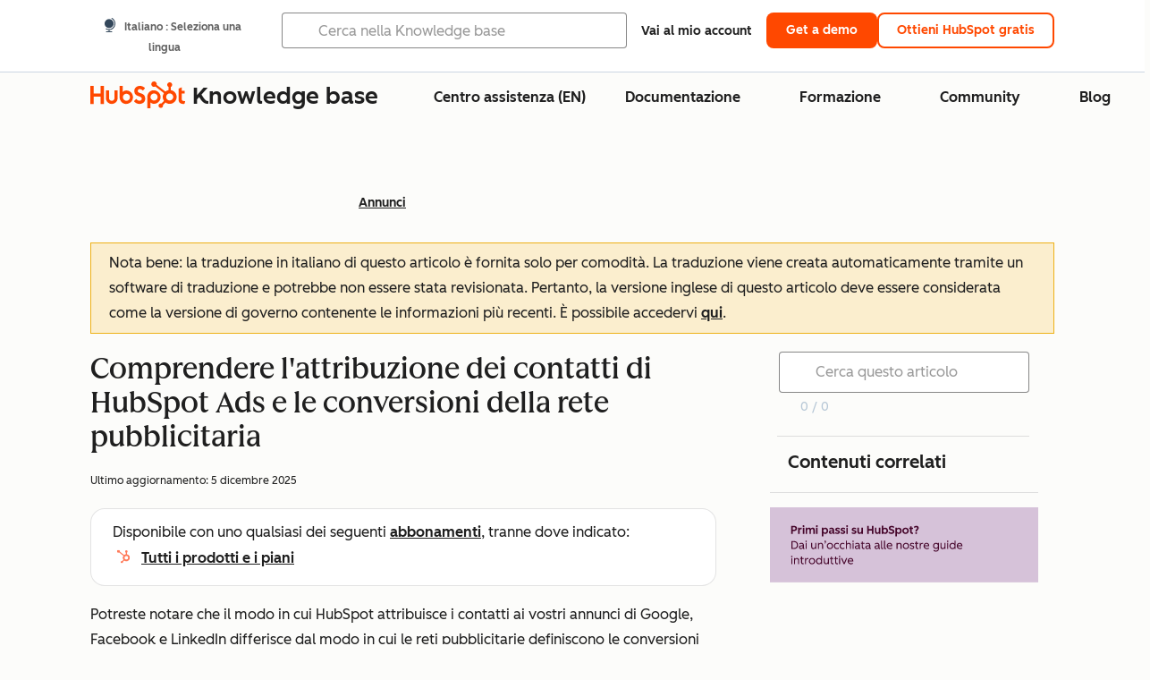

--- FILE ---
content_type: text/html;charset=utf-8
request_url: https://knowledge.hubspot.com/it/ads/data-in-hubspot-ads-doesnt-match-external-ad-networks
body_size: 60506
content:
<!DOCTYPE html><html lang="it"><head>
    <meta charset="utf-8"/>
    <title>Comprendere l&#39;attribuzione dei contatti di HubSpot Ads e le conversioni della rete pubblicitaria</title>
    
      <link rel="shortcut icon" href="https://53.fs1.hubspotusercontent-na1.net/hubfs/53/HubSpot_Logos/HubSpot-Inversed-Favicon.png"/>
    
    <meta name="description" content="Scopri come HubSpot attribuisce i contatti ai tuoi annunci e come le reti pubblicitarie definiscono le conversioni nel tuo account pubblicitario. "/>
    
    
    
    
    
    
    
    <meta name="viewport" content="width=device-width, initial-scale=1"/>

    

    <meta property="og:description" content="Scopri come HubSpot attribuisce i contatti ai tuoi annunci e come le reti pubblicitarie definiscono le conversioni nel tuo account pubblicitario. "/>
    <meta property="og:title" content="Comprendere l&#39;attribuzione dei contatti di HubSpot Ads e le conversioni della rete pubblicitaria"/>
    <meta name="twitter:description" content="Scopri come HubSpot attribuisce i contatti ai tuoi annunci e come le reti pubblicitarie definiscono le conversioni nel tuo account pubblicitario. "/>
    <meta name="twitter:title" content="Comprendere l&#39;attribuzione dei contatti di HubSpot Ads e le conversioni della rete pubblicitaria"/>

    

    

    <style>
a.cta_button{-moz-box-sizing:content-box !important;-webkit-box-sizing:content-box !important;box-sizing:content-box !important;vertical-align:middle}.hs-breadcrumb-menu{list-style-type:none;margin:0px 0px 0px 0px;padding:0px 0px 0px 0px}.hs-breadcrumb-menu-item{float:left;padding:10px 0px 10px 10px}.hs-breadcrumb-menu-divider:before{content:'›';padding-left:10px}.hs-featured-image-link{border:0}.hs-featured-image{float:right;margin:0 0 20px 20px;max-width:50%}@media (max-width: 568px){.hs-featured-image{float:none;margin:0;width:100%;max-width:100%}}.hs-screen-reader-text{clip:rect(1px, 1px, 1px, 1px);height:1px;overflow:hidden;position:absolute !important;width:1px}
</style>

<link rel="stylesheet" href="https://53.fs1.hubspotusercontent-na1.net/hubfs/53/hub_generated/template_assets/1/35770062229/1765309739755/template_kb-article.min.css"/>
<link rel="stylesheet" href="https://53.fs1.hubspotusercontent-na1.net/hubfs/53/hub_generated/template_assets/1/82342657873/1744213121618/template_a11y.min.css"/>
<link rel="stylesheet" href="https://53.fs1.hubspotusercontent-na1.net/hubfs/53/hub_generated/template_assets/1/24970506845/1744212917160/template__layout.min.css"/>
<style id="cl-core-css" data-cl-version="4.3.6">/* Primary Font */
@font-face {
  font-display: swap;
  font-family: "HubSpot Sans";
  font-weight: 300 400;
  /* Intentionally using Book for 400, not Regular */
  src: url("https://53.fs1.hubspotusercontent-na1.net/hubfs/53/assets/hs-components/v3/fonts/hubspot-2025/HubSpotSans-Book.woff2") format("woff2");
}
@font-face {
  font-display: swap;
  font-family: "HubSpot Sans";
  font-weight: 500 600;
  /* Intentionally using Medium for 600, not Bold */
  src: url("https://53.fs1.hubspotusercontent-na1.net/hubfs/53/assets/hs-components/v3/fonts/hubspot-2025/HubSpotSans-Medium.woff2") format("woff2");
}
/* Secondary Font */
@font-face {
  font-display: swap;
  font-family: "HubSpot Serif";
  src: url("https://53.fs1.hubspotusercontent-na1.net/hubfs/53/assets/hs-components/v3/fonts/hubspot-2025/HubSpotSerif-Medium.woff2") format("woff2");
}
/* Japanese Font */
@font-face {
  font-display: swap;
  font-family: "Zen Kaku Gothic New";
  font-weight: 300 400;
  /* Intentionally using Regular for 300, not Light */
  src: url("https://53.fs1.hubspotusercontent-na1.net/hubfs/53/assets/hs-components/v3/fonts/ja/ZenKakuGothicNew-Regular.woff2") format("woff2");
}
@font-face {
  font-display: swap;
  font-family: "Zen Kaku Gothic New";
  font-weight: 500;
  src: url("https://53.fs1.hubspotusercontent-na1.net/hubfs/53/assets/hs-components/v3/fonts/ja/ZenKakuGothicNew-Medium.woff2") format("woff2");
}
@font-face {
  font-display: swap;
  font-family: "Zen Kaku Gothic New";
  font-weight: 700;
  src: url("https://53.fs1.hubspotusercontent-na1.net/hubfs/53/assets/hs-components/v3/fonts/ja/ZenKakuGothicNew-Bold.woff2") format("woff2");
}
/*
  Breakpoint mixins for device ranges.

  @example
    .my-class {
      padding: 8px;

      @include desktop-up {
        padding: 16px;
      }
    }
*/
/**
 * @param {string} $query - The media or container query string to be used, e.g. 'width >= 600px'
 * @param {'media'|'container'|'dynamic} $type ['media'] - Type of query. If 'dynamic', both are generated, using a modifier for container
 * @param {string|null} $container-name [null] - Optional container-name to use in generated container queries
 * @param {string} $dynamic-modifier ['-use-container'] - Modifier class to distinguish container vs media, if $type == 'dynamic'
 */
/**
 * Expected format for $color-theme-config is a list of lists.
 * Each child list should consist of:
 * the name of the token, the light theme value, the dark theme value. e.g.:
 *
 * $color-theme-config: (
 *   ('token-name-01', $light-theme-token-name-01, $dark-theme-token-name-01),
 *   ('token-name-02', $light-theme-token-name-02, $dark-theme-token-name-02),
 * );
 */
[data-cl-brand=hubspot-2025] {
  --light-theme-accent-fill-01: #cfcccb;
  --light-theme-accent-fill-02: #fcc6b1;
  --light-theme-accent-fill-03: #fcc5be;
  --light-theme-accent-fill-04: #b9cdbe;
  --light-theme-accent-fill-05: #ece6d9;
  --light-theme-accent-fill-06: #d7cdfc;
  --light-theme-accent-fill-07: #b2e9eb;
  --light-theme-accent-fill-08: #fbdbe9;
  --light-theme-accent-decoration-01: #9b9897;
  --light-theme-accent-decoration-02: #ffa581;
  --light-theme-accent-decoration-03: #ffa499;
  --light-theme-accent-decoration-04: #9cbaa4;
  --light-theme-accent-decoration-05: #ccc0a3;
  --light-theme-accent-decoration-06: #c4b4f7;
  --light-theme-accent-decoration-07: #97dadc;
  --light-theme-accent-decoration-08: #fcc3dc;
  --light-theme-badge-brand-fill-01: #fcc6b1;
  --light-theme-background-01: #fcfcfa;
  --light-theme-background-02: #f8f5ee;
  --light-theme-background-03: #f8f5ee;
  --light-theme-background-accent-01: #b9cdbe;
  --light-theme-background-accent-02: #d6c2d9;
  --light-theme-background-accent-03: #fcc3dc;
  --light-theme-background-footer-01: #1f1f1f;
  --light-theme-beta-01: #7d53e9;
  --light-theme-beta-background-01: #e5e1fa;
  --light-theme-border-01: #1f1f1f;
  --light-theme-border-02: rgba(0, 0, 0, 0.4705882353);
  --light-theme-border-03: rgba(0, 0, 0, 0.1098039216);
  --light-theme-border-brand-01: #ff4800;
  --light-theme-border-highlight-01: #2f7579;
  --light-theme-button-primary-text-color: #ffffff;
  --light-theme-button-primary-fill-idle: #ff4800;
  --light-theme-button-primary-fill-hover: #c93700;
  --light-theme-button-primary-fill-pressed: #9f2800;
  --light-theme-button-secondary-border: #ff4800;
  --light-theme-button-secondary-fill-idle: #ffffff;
  --light-theme-button-secondary-fill-hover: #fcece6;
  --light-theme-button-secondary-fill-pressed: #fcc6b1;
  --light-theme-button-tertiary-fill-idle: #1f1f1f;
  --light-theme-button-tertiary-fill-hover: rgba(0, 0, 0, 0.6196078431);
  --light-theme-button-tertiary-fill-pressed: rgba(0, 0, 0, 0.4705882353);
  --light-theme-checkmark-list-icon-brand-fill: #ff4800;
  --light-theme-container-01: #ffffff;
  --light-theme-container-02: rgba(255, 255, 255, 0.4588235294);
  --light-theme-container-03: rgba(255, 255, 255, 0.4);
  --light-theme-container-inverse-01: #1f1f1f;
  --light-theme-disabled-01: rgba(0, 0, 0, 0.2);
  --light-theme-disabled-02: rgba(255, 255, 255, 0.6196078431);
  --light-theme-disabled-03: rgba(255, 255, 255, 0.4588235294);
  --light-theme-divider-01: rgba(0, 0, 0, 0.1098039216);
  --light-theme-error-01: #d9002b;
  --light-theme-error-background-01: #fcc5be;
  --light-theme-focus-01: #2f7579;
  --light-theme-free-01: #2f7579;
  --light-theme-free-background-01: #ccf4f5;
  --light-theme-hover-01: rgba(0, 0, 0, 0.0509803922);
  --light-theme-hover-02: rgba(0, 0, 0, 0.0588235294);
  --light-theme-hover-03: #cfcccb;
  --light-theme-hover-brand-01: #c93700;
  --light-theme-hover-inverse-01: rgba(0, 0, 0, 0.8117647059);
  --light-theme-hover-link-01: #1f1f1f;
  --light-theme-hover-link-02: rgba(0, 0, 0, 0.6196078431);
  --light-theme-hubspot-brand-01: #ff4800;
  --light-theme-icon-01: #1f1f1f;
  --light-theme-icon-02: #292929;
  --light-theme-icon-on-color-01: #ffffff;
  --light-theme-link-01: #1f1f1f;
  --light-theme-link-02: #124548;
  --light-theme-loading-primary-fill-active: #ff4800;
  --light-theme-loading-primary-fill-inactive: #fcc6b1;
  --light-theme-loading-secondary-fill-active: rgba(0, 0, 0, 0.2);
  --light-theme-loading-secondary-fill-inactive: rgba(0, 0, 0, 0.1098039216);
  --light-theme-neutral-01: #9b9897;
  --light-theme-neutral-background-01: #cfcccb;
  --light-theme-number-fill-active: #ff4800;
  --light-theme-number-fill-inactive: #ffdbc1;
  --light-theme-number-fill-statistic: #ff4800;
  --light-theme-overlay-01: rgba(0, 0, 0, 0.8117647059);
  --light-theme-play-button-fill-idle: #ff4800;
  --light-theme-play-button-fill-hover: #c93700;
  --light-theme-play-button-fill-pressed: #ffa766;
  --light-theme-pressed-01: rgba(0, 0, 0, 0.0588235294);
  --light-theme-pressed-02: rgba(0, 0, 0, 0.0784313725);
  --light-theme-pressed-03: #9b9897;
  --light-theme-pressed-brand-01: #9f2800;
  --light-theme-pressed-inverse-01: rgba(0, 0, 0, 0.6196078431);
  --light-theme-pressed-link-01: #1f1f1f;
  --light-theme-pressed-link-02: rgba(0, 0, 0, 0.6196078431);
  --light-theme-success-01: #00823a;
  --light-theme-success-background-01: #bde7cb;
  --light-theme-text-01: #1f1f1f;
  --light-theme-text-02: rgba(0, 0, 0, 0.6196078431);
  --light-theme-text-brand-01: #ff4800;
  --light-theme-text-link-underline-01: #ff4800;
  --light-theme-text-on-color-01: #ffffff;
  --light-theme-text-placeholder-01: rgba(0, 0, 0, 0.4);
  --light-theme-warning-01: #eeb117;
  --light-theme-warning-background-01: #fbeece;
  --dark-theme-accent-fill-01: #000000;
  --dark-theme-accent-fill-02: #9f2800;
  --dark-theme-accent-fill-03: #ac0020;
  --dark-theme-accent-fill-04: #1b582a;
  --dark-theme-accent-fill-05: #64593e;
  --dark-theme-accent-fill-06: #5113ba;
  --dark-theme-accent-fill-07: #1e5b5f;
  --dark-theme-accent-fill-08: #800051;
  --dark-theme-accent-decoration-01: #1c1c1c;
  --dark-theme-accent-decoration-02: #c93700;
  --dark-theme-accent-decoration-03: #d9002b;
  --dark-theme-accent-decoration-04: #327142;
  --dark-theme-accent-decoration-05: #7d7050;
  --dark-theme-accent-decoration-06: #6431da;
  --dark-theme-accent-decoration-07: #2f7579;
  --dark-theme-accent-decoration-08: #a5016a;
  --dark-theme-badge-brand-fill-01: #c93700;
  --dark-theme-background-01: #042729;
  --dark-theme-background-02: #093436;
  --dark-theme-background-03: #093436;
  --dark-theme-background-accent-01: #042729;
  --dark-theme-background-accent-02: #46062b;
  --dark-theme-background-accent-03: #25155e;
  --dark-theme-background-footer-01: #1f1f1f;
  --dark-theme-beta-01: #9778ec;
  --dark-theme-beta-background-01: #6431da;
  --dark-theme-border-01: #f8f5ee;
  --dark-theme-border-02: rgba(255, 255, 255, 0.4);
  --dark-theme-border-03: rgba(255, 255, 255, 0.0784313725);
  --dark-theme-border-brand-01: #ff4800;
  --dark-theme-border-highlight-01: #b9cdbe;
  --dark-theme-button-primary-text-color: #ffffff;
  --dark-theme-button-primary-fill-idle: #ff4800;
  --dark-theme-button-primary-fill-hover: #c93700;
  --dark-theme-button-primary-fill-pressed: #9f2800;
  --dark-theme-button-secondary-border: #f8f5ee;
  --dark-theme-button-secondary-fill-idle: rgba(0, 0, 0, 0.1098039216);
  --dark-theme-button-secondary-fill-hover: rgba(0, 0, 0, 0.2);
  --dark-theme-button-secondary-fill-pressed: rgba(0, 0, 0, 0.4);
  --dark-theme-button-tertiary-fill-idle: #ffffff;
  --dark-theme-button-tertiary-fill-hover: rgba(255, 255, 255, 0.8117647059);
  --dark-theme-button-tertiary-fill-pressed: rgba(255, 255, 255, 0.6196078431);
  --dark-theme-checkmark-list-icon-brand-fill: #ff4800;
  --dark-theme-container-01: #042729;
  --dark-theme-container-02: rgba(0, 0, 0, 0.168627451);
  --dark-theme-container-03: rgba(0, 0, 0, 0.4);
  --dark-theme-container-inverse-01: #ffffff;
  --dark-theme-disabled-01: rgba(255, 255, 255, 0.168627451);
  --dark-theme-disabled-02: rgba(255, 255, 255, 0.0588235294);
  --dark-theme-disabled-03: rgba(255, 255, 255, 0.0784313725);
  --dark-theme-divider-01: rgba(255, 255, 255, 0.0784313725);
  --dark-theme-error-01: #ff7b70;
  --dark-theme-error-background-01: #d9002b;
  --dark-theme-focus-01: #7aa485;
  --dark-theme-free-01: #459195;
  --dark-theme-free-background-01: #2f7579;
  --dark-theme-hover-01: rgba(255, 255, 255, 0.0509803922);
  --dark-theme-hover-02: rgba(255, 255, 255, 0.0588235294);
  --dark-theme-hover-03: rgba(255, 255, 255, 0.0784313725);
  --dark-theme-hover-brand-01: #ff7d4c;
  --dark-theme-hover-inverse-01: rgba(255, 255, 255, 0.8117647059);
  --dark-theme-hover-link-01: #f8f5ee;
  --dark-theme-hover-link-02: rgba(255, 255, 255, 0.6196078431);
  --dark-theme-hubspot-brand-01: #ff4800;
  --dark-theme-icon-01: #f8f5ee;
  --dark-theme-icon-02: #b6b1af;
  --dark-theme-icon-on-color-01: #1f1f1f;
  --dark-theme-link-01: #f8f5ee;
  --dark-theme-link-02: #eef4f0;
  --dark-theme-loading-primary-fill-active: #ff4800;
  --dark-theme-loading-primary-fill-inactive: #fcc6b1;
  --dark-theme-loading-secondary-fill-active: #f8f5ee;
  --dark-theme-loading-secondary-fill-inactive: rgba(255, 255, 255, 0.4);
  --dark-theme-neutral-01: #4d4c4c;
  --dark-theme-neutral-background-01: #141414;
  --dark-theme-number-fill-active: #ff4800;
  --dark-theme-number-fill-inactive: #ffdbc1;
  --dark-theme-number-fill-statistic: #ff4800;
  --dark-theme-overlay-01: rgba(0, 0, 0, 0.8117647059);
  --dark-theme-play-button-fill-idle: #ff4800;
  --dark-theme-play-button-fill-hover: #c93700;
  --dark-theme-play-button-fill-pressed: #9f2800;
  --dark-theme-pressed-01: rgba(255, 255, 255, 0.0588235294);
  --dark-theme-pressed-02: rgba(255, 255, 255, 0.0784313725);
  --dark-theme-pressed-03: rgba(255, 255, 255, 0.1098039216);
  --dark-theme-pressed-brand-01: #ffa581;
  --dark-theme-pressed-inverse-01: rgba(255, 255, 255, 0.6196078431);
  --dark-theme-pressed-link-01: #f8f5ee;
  --dark-theme-pressed-link-02: rgba(255, 255, 255, 0.6196078431);
  --dark-theme-success-01: #3cb769;
  --dark-theme-success-background-01: #00823a;
  --dark-theme-text-01: #f8f5ee;
  --dark-theme-text-02: rgba(255, 255, 255, 0.6196078431);
  --dark-theme-text-brand-01: #f8f5ee;
  --dark-theme-text-link-underline-01: #ff4800;
  --dark-theme-text-on-color-01: #1f1f1f;
  --dark-theme-text-placeholder-01: rgba(255, 255, 255, 0.4);
  --dark-theme-warning-01: #d39913;
  --dark-theme-warning-background-01: #956309;
  /* font-family */
  --cl-font-family: "HubSpot Sans", sans-serif;
  --cl-font-family-display: "HubSpot Serif", serif;
  --cl-font-family-heading: var(--cl-font-family-display);
  /* font-size */
  --cl-font-size-small: 0.875rem;
  --cl-font-size-medium: 1rem;
  --cl-font-size-large: 1.125rem;
  --cl-font-size-micro: 0.75rem;
  --cl-font-size-blockquote: 1.125rem;
  --cl-font-size-display-01: 2.5rem;
  --cl-font-size-display-01-small: 2.5rem;
  --cl-font-size-display-02: 2rem;
  --cl-font-size-display-02-small: 2rem;
  --cl-font-size-display-03: 1.5rem;
  --cl-font-size-display-03-small: 1.5rem;
  --cl-font-size-h1: 2.5rem;
  --cl-font-size-h1-small: 2.5rem;
  --cl-font-size-h2: 2rem;
  --cl-font-size-h2-small: 2rem;
  --cl-font-size-h3: 1.5rem;
  --cl-font-size-h4: 1.375rem;
  --cl-font-size-h5: 1.125rem;
  --cl-font-size-h6: 1rem;
  --cl-font-size-input-label: var(--cl-font-size-small);
  --cl-font-size-microcopy: var(--cl-font-size-micro);
  --cl-font-size-microheading: var(--cl-font-size-small);
  --cl-font-size-p-large: var(--cl-font-size-large);
  --cl-font-size-p-medium: var(--cl-font-size-medium);
  --cl-font-size-p-small: var(--cl-font-size-small);
  /* font-weight */
  --cl-font-weight-light: 300;
  --cl-font-weight-medium: 500;
  --cl-font-weight-demi-bold: 500;
  --cl-font-weight-blockquote: var(--cl-font-weight-light);
  --cl-font-weight-display-01: var(--cl-font-weight-medium);
  --cl-font-weight-display-01-small: var(--cl-font-weight-medium);
  --cl-font-weight-display-02: var(--cl-font-weight-medium);
  --cl-font-weight-display-02-small: var(--cl-font-weight-medium);
  --cl-font-weight-display-03: var(--cl-font-weight-medium);
  --cl-font-weight-display-03-small: var(--cl-font-weight-medium);
  --cl-font-weight-h1: var(--cl-font-weight-demi-bold);
  --cl-font-weight-h1-small: var(--cl-font-weight-demi-bold);
  --cl-font-weight-h2: var(--cl-font-weight-demi-bold);
  --cl-font-weight-h2-small: var(--cl-font-weight-demi-bold);
  --cl-font-weight-h3: var(--cl-font-weight-medium);
  --cl-font-weight-h4: var(--cl-font-weight-medium);
  --cl-font-weight-h5: var(--cl-font-weight-medium);
  --cl-font-weight-h6: var(--cl-font-weight-medium);
  --cl-font-weight-input-label: var(--cl-font-weight-medium);
  --cl-font-weight-microcopy: var(--cl-font-weight-medium);
  --cl-font-weight-microheading: var(--cl-font-weight-medium);
  --cl-font-weight-p-large: var(--cl-font-weight-light);
  --cl-font-weight-p-medium: var(--cl-font-weight-light);
  --cl-font-weight-p-small: var(--cl-font-weight-light);
  --cl-font-weight-p-link: var(--cl-font-weight-medium);
  /* line-height */
  --cl-line-height-small: 1.57142857;
  --cl-line-height-medium: 1.75;
  --cl-line-height-large: 1.77777778;
  --cl-line-height-blockquote: 1.78;
  --cl-line-height-display-01: 1.04545455;
  --cl-line-height-display-01-small: 1.04545455;
  --cl-line-height-display-02: 1.125;
  --cl-line-height-display-02-small: 1.125;
  --cl-line-height-display-03: 1.41666667;
  --cl-line-height-display-03-small: 1.41666667;
  --cl-line-height-h1: 1.04545455;
  --cl-line-height-h1-small: 1.04545455;
  --cl-line-height-h2: 1.125;
  --cl-line-height-h2-small: 1.125;
  --cl-line-height-h3: 1.41666667;
  --cl-line-height-h4: 1.45454545;
  --cl-line-height-h5: 1.55555556;
  --cl-line-height-h6: 1.75;
  --cl-line-height-input-label: var(--cl-line-height-small);
  --cl-line-height-microcopy: 1.66666667;
  --cl-line-height-microheading: 1.57142857;
  --cl-line-height-p-large: var(--cl-line-height-large);
  --cl-line-height-p-medium: var(--cl-line-height-medium);
  --cl-line-height-p-small: var(--cl-line-height-small);
  --cl-text-margin-large: 1.5rem;
  --cl-text-margin-medium: 1rem;
  --cl-text-margin-small: 0.5rem;
  /* border */
  --cl-border-width-medium: 1px;
  --cl-border-width-heavy: 2px;
  --cl-border-radius-small: 4px;
  --cl-border-radius-medium: 8px;
  --cl-border-radius-container: 16px;
  --cl-border-radius-container-small: 8px;
  --cl-border-radius-container-medium: 16px;
  --cl-border-radius-input: 4px;
  /* component-specific */
  --cl-text-link-underline-thickness: 2px;
  --cl-text-link-underline-offset: 6px;
  /* "desktop" values, where distinct from "mobile" values above */
}
[data-cl-brand=hubspot-2025],
[data-cl-brand=hubspot-2025] [data-cl-theme=light],
[data-cl-brand=hubspot-2025] [data-background=white],
[data-cl-brand=hubspot-2025] [data-background=off-white],
[data-cl-brand=hubspot-2025] .-white,
[data-cl-brand=hubspot-2025] .-light {
  --cl-color-accent-fill-01: var(--light-theme-accent-fill-01);
  --cl-color-accent-fill-02: var(--light-theme-accent-fill-02);
  --cl-color-accent-fill-03: var(--light-theme-accent-fill-03);
  --cl-color-accent-fill-04: var(--light-theme-accent-fill-04);
  --cl-color-accent-fill-05: var(--light-theme-accent-fill-05);
  --cl-color-accent-fill-06: var(--light-theme-accent-fill-06);
  --cl-color-accent-fill-07: var(--light-theme-accent-fill-07);
  --cl-color-accent-fill-08: var(--light-theme-accent-fill-08);
  --cl-color-accent-decoration-01: var(--light-theme-accent-decoration-01);
  --cl-color-accent-decoration-02: var(--light-theme-accent-decoration-02);
  --cl-color-accent-decoration-03: var(--light-theme-accent-decoration-03);
  --cl-color-accent-decoration-04: var(--light-theme-accent-decoration-04);
  --cl-color-accent-decoration-05: var(--light-theme-accent-decoration-05);
  --cl-color-accent-decoration-06: var(--light-theme-accent-decoration-06);
  --cl-color-accent-decoration-07: var(--light-theme-accent-decoration-07);
  --cl-color-accent-decoration-08: var(--light-theme-accent-decoration-08);
  --cl-color-badge-brand-fill-01: var(--light-theme-badge-brand-fill-01);
  --cl-color-background-01: var(--light-theme-background-01);
  --cl-color-background-02: var(--light-theme-background-02);
  --cl-color-background-03: var(--light-theme-background-03);
  --cl-color-background-accent-01: var(--light-theme-background-accent-01);
  --cl-color-background-accent-02: var(--light-theme-background-accent-02);
  --cl-color-background-accent-03: var(--light-theme-background-accent-03);
  --cl-color-background-footer-01: var(--light-theme-background-footer-01);
  --cl-color-beta-01: var(--light-theme-beta-01);
  --cl-color-beta-background-01: var(--light-theme-beta-background-01);
  --cl-color-border-01: var(--light-theme-border-01);
  --cl-color-border-02: var(--light-theme-border-02);
  --cl-color-border-03: var(--light-theme-border-03);
  --cl-color-border-brand-01: var(--light-theme-border-brand-01);
  --cl-color-border-highlight-01: var(--light-theme-border-highlight-01);
  --cl-color-button-primary-text-color: var(--light-theme-button-primary-text-color);
  --cl-color-button-primary-fill-idle: var(--light-theme-button-primary-fill-idle);
  --cl-color-button-primary-fill-hover: var(--light-theme-button-primary-fill-hover);
  --cl-color-button-primary-fill-pressed: var(--light-theme-button-primary-fill-pressed);
  --cl-color-button-secondary-border: var(--light-theme-button-secondary-border);
  --cl-color-button-secondary-fill-idle: var(--light-theme-button-secondary-fill-idle);
  --cl-color-button-secondary-fill-hover: var(--light-theme-button-secondary-fill-hover);
  --cl-color-button-secondary-fill-pressed: var(--light-theme-button-secondary-fill-pressed);
  --cl-color-button-tertiary-fill-idle: var(--light-theme-button-tertiary-fill-idle);
  --cl-color-button-tertiary-fill-hover: var(--light-theme-button-tertiary-fill-hover);
  --cl-color-button-tertiary-fill-pressed: var(--light-theme-button-tertiary-fill-pressed);
  --cl-color-checkmark-list-icon-brand-fill: var(--light-theme-checkmark-list-icon-brand-fill);
  --cl-color-container-01: var(--light-theme-container-01);
  --cl-color-container-02: var(--light-theme-container-02);
  --cl-color-container-03: var(--light-theme-container-03);
  --cl-color-container-inverse-01: var(--light-theme-container-inverse-01);
  --cl-color-disabled-01: var(--light-theme-disabled-01);
  --cl-color-disabled-02: var(--light-theme-disabled-02);
  --cl-color-disabled-03: var(--light-theme-disabled-03);
  --cl-color-divider-01: var(--light-theme-divider-01);
  --cl-color-error-01: var(--light-theme-error-01);
  --cl-color-error-background-01: var(--light-theme-error-background-01);
  --cl-color-focus-01: var(--light-theme-focus-01);
  --cl-color-free-01: var(--light-theme-free-01);
  --cl-color-free-background-01: var(--light-theme-free-background-01);
  --cl-color-hover-01: var(--light-theme-hover-01);
  --cl-color-hover-02: var(--light-theme-hover-02);
  --cl-color-hover-03: var(--light-theme-hover-03);
  --cl-color-hover-brand-01: var(--light-theme-hover-brand-01);
  --cl-color-hover-inverse-01: var(--light-theme-hover-inverse-01);
  --cl-color-hover-link-01: var(--light-theme-hover-link-01);
  --cl-color-hover-link-02: var(--light-theme-hover-link-02);
  --cl-color-hubspot-brand-01: var(--light-theme-hubspot-brand-01);
  --cl-color-icon-01: var(--light-theme-icon-01);
  --cl-color-icon-02: var(--light-theme-icon-02);
  --cl-color-icon-on-color-01: var(--light-theme-icon-on-color-01);
  --cl-color-link-01: var(--light-theme-link-01);
  --cl-color-link-02: var(--light-theme-link-02);
  --cl-color-loading-primary-fill-active: var(--light-theme-loading-primary-fill-active);
  --cl-color-loading-primary-fill-inactive: var(--light-theme-loading-primary-fill-inactive);
  --cl-color-loading-secondary-fill-active: var(--light-theme-loading-secondary-fill-active);
  --cl-color-loading-secondary-fill-inactive: var(--light-theme-loading-secondary-fill-inactive);
  --cl-color-neutral-01: var(--light-theme-neutral-01);
  --cl-color-neutral-background-01: var(--light-theme-neutral-background-01);
  --cl-color-number-fill-active: var(--light-theme-number-fill-active);
  --cl-color-number-fill-inactive: var(--light-theme-number-fill-inactive);
  --cl-color-number-fill-statistic: var(--light-theme-number-fill-statistic);
  --cl-color-overlay-01: var(--light-theme-overlay-01);
  --cl-color-play-button-fill-idle: var(--light-theme-play-button-fill-idle);
  --cl-color-play-button-fill-hover: var(--light-theme-play-button-fill-hover);
  --cl-color-play-button-fill-pressed: var(--light-theme-play-button-fill-pressed);
  --cl-color-pressed-01: var(--light-theme-pressed-01);
  --cl-color-pressed-02: var(--light-theme-pressed-02);
  --cl-color-pressed-03: var(--light-theme-pressed-03);
  --cl-color-pressed-brand-01: var(--light-theme-pressed-brand-01);
  --cl-color-pressed-inverse-01: var(--light-theme-pressed-inverse-01);
  --cl-color-pressed-link-01: var(--light-theme-pressed-link-01);
  --cl-color-pressed-link-02: var(--light-theme-pressed-link-02);
  --cl-color-success-01: var(--light-theme-success-01);
  --cl-color-success-background-01: var(--light-theme-success-background-01);
  --cl-color-text-01: var(--light-theme-text-01);
  --cl-color-text-02: var(--light-theme-text-02);
  --cl-color-text-brand-01: var(--light-theme-text-brand-01);
  --cl-color-text-link-underline-01: var(--light-theme-text-link-underline-01);
  --cl-color-text-on-color-01: var(--light-theme-text-on-color-01);
  --cl-color-text-placeholder-01: var(--light-theme-text-placeholder-01);
  --cl-color-warning-01: var(--light-theme-warning-01);
  --cl-color-warning-background-01: var(--light-theme-warning-background-01);
}
[data-cl-brand=hubspot-2025] [data-cl-theme=dark], [data-cl-theme=dark][data-cl-brand=hubspot-2025],
[data-cl-brand=hubspot-2025] [data-background=dark],
[data-cl-brand=hubspot-2025] .-dark {
  --cl-color-accent-fill-01: var(--dark-theme-accent-fill-01);
  --cl-color-accent-fill-02: var(--dark-theme-accent-fill-02);
  --cl-color-accent-fill-03: var(--dark-theme-accent-fill-03);
  --cl-color-accent-fill-04: var(--dark-theme-accent-fill-04);
  --cl-color-accent-fill-05: var(--dark-theme-accent-fill-05);
  --cl-color-accent-fill-06: var(--dark-theme-accent-fill-06);
  --cl-color-accent-fill-07: var(--dark-theme-accent-fill-07);
  --cl-color-accent-fill-08: var(--dark-theme-accent-fill-08);
  --cl-color-accent-decoration-01: var(--dark-theme-accent-decoration-01);
  --cl-color-accent-decoration-02: var(--dark-theme-accent-decoration-02);
  --cl-color-accent-decoration-03: var(--dark-theme-accent-decoration-03);
  --cl-color-accent-decoration-04: var(--dark-theme-accent-decoration-04);
  --cl-color-accent-decoration-05: var(--dark-theme-accent-decoration-05);
  --cl-color-accent-decoration-06: var(--dark-theme-accent-decoration-06);
  --cl-color-accent-decoration-07: var(--dark-theme-accent-decoration-07);
  --cl-color-accent-decoration-08: var(--dark-theme-accent-decoration-08);
  --cl-color-badge-brand-fill-01: var(--dark-theme-badge-brand-fill-01);
  --cl-color-background-01: var(--dark-theme-background-01);
  --cl-color-background-02: var(--dark-theme-background-02);
  --cl-color-background-03: var(--dark-theme-background-03);
  --cl-color-background-accent-01: var(--dark-theme-background-accent-01);
  --cl-color-background-accent-02: var(--dark-theme-background-accent-02);
  --cl-color-background-accent-03: var(--dark-theme-background-accent-03);
  --cl-color-background-footer-01: var(--dark-theme-background-footer-01);
  --cl-color-beta-01: var(--dark-theme-beta-01);
  --cl-color-beta-background-01: var(--dark-theme-beta-background-01);
  --cl-color-border-01: var(--dark-theme-border-01);
  --cl-color-border-02: var(--dark-theme-border-02);
  --cl-color-border-03: var(--dark-theme-border-03);
  --cl-color-border-brand-01: var(--dark-theme-border-brand-01);
  --cl-color-border-highlight-01: var(--dark-theme-border-highlight-01);
  --cl-color-button-primary-text-color: var(--dark-theme-button-primary-text-color);
  --cl-color-button-primary-fill-idle: var(--dark-theme-button-primary-fill-idle);
  --cl-color-button-primary-fill-hover: var(--dark-theme-button-primary-fill-hover);
  --cl-color-button-primary-fill-pressed: var(--dark-theme-button-primary-fill-pressed);
  --cl-color-button-secondary-border: var(--dark-theme-button-secondary-border);
  --cl-color-button-secondary-fill-idle: var(--dark-theme-button-secondary-fill-idle);
  --cl-color-button-secondary-fill-hover: var(--dark-theme-button-secondary-fill-hover);
  --cl-color-button-secondary-fill-pressed: var(--dark-theme-button-secondary-fill-pressed);
  --cl-color-button-tertiary-fill-idle: var(--dark-theme-button-tertiary-fill-idle);
  --cl-color-button-tertiary-fill-hover: var(--dark-theme-button-tertiary-fill-hover);
  --cl-color-button-tertiary-fill-pressed: var(--dark-theme-button-tertiary-fill-pressed);
  --cl-color-checkmark-list-icon-brand-fill: var(--dark-theme-checkmark-list-icon-brand-fill);
  --cl-color-container-01: var(--dark-theme-container-01);
  --cl-color-container-02: var(--dark-theme-container-02);
  --cl-color-container-03: var(--dark-theme-container-03);
  --cl-color-container-inverse-01: var(--dark-theme-container-inverse-01);
  --cl-color-disabled-01: var(--dark-theme-disabled-01);
  --cl-color-disabled-02: var(--dark-theme-disabled-02);
  --cl-color-disabled-03: var(--dark-theme-disabled-03);
  --cl-color-divider-01: var(--dark-theme-divider-01);
  --cl-color-error-01: var(--dark-theme-error-01);
  --cl-color-error-background-01: var(--dark-theme-error-background-01);
  --cl-color-focus-01: var(--dark-theme-focus-01);
  --cl-color-free-01: var(--dark-theme-free-01);
  --cl-color-free-background-01: var(--dark-theme-free-background-01);
  --cl-color-hover-01: var(--dark-theme-hover-01);
  --cl-color-hover-02: var(--dark-theme-hover-02);
  --cl-color-hover-03: var(--dark-theme-hover-03);
  --cl-color-hover-brand-01: var(--dark-theme-hover-brand-01);
  --cl-color-hover-inverse-01: var(--dark-theme-hover-inverse-01);
  --cl-color-hover-link-01: var(--dark-theme-hover-link-01);
  --cl-color-hover-link-02: var(--dark-theme-hover-link-02);
  --cl-color-hubspot-brand-01: var(--dark-theme-hubspot-brand-01);
  --cl-color-icon-01: var(--dark-theme-icon-01);
  --cl-color-icon-02: var(--dark-theme-icon-02);
  --cl-color-icon-on-color-01: var(--dark-theme-icon-on-color-01);
  --cl-color-link-01: var(--dark-theme-link-01);
  --cl-color-link-02: var(--dark-theme-link-02);
  --cl-color-loading-primary-fill-active: var(--dark-theme-loading-primary-fill-active);
  --cl-color-loading-primary-fill-inactive: var(--dark-theme-loading-primary-fill-inactive);
  --cl-color-loading-secondary-fill-active: var(--dark-theme-loading-secondary-fill-active);
  --cl-color-loading-secondary-fill-inactive: var(--dark-theme-loading-secondary-fill-inactive);
  --cl-color-neutral-01: var(--dark-theme-neutral-01);
  --cl-color-neutral-background-01: var(--dark-theme-neutral-background-01);
  --cl-color-number-fill-active: var(--dark-theme-number-fill-active);
  --cl-color-number-fill-inactive: var(--dark-theme-number-fill-inactive);
  --cl-color-number-fill-statistic: var(--dark-theme-number-fill-statistic);
  --cl-color-overlay-01: var(--dark-theme-overlay-01);
  --cl-color-play-button-fill-idle: var(--dark-theme-play-button-fill-idle);
  --cl-color-play-button-fill-hover: var(--dark-theme-play-button-fill-hover);
  --cl-color-play-button-fill-pressed: var(--dark-theme-play-button-fill-pressed);
  --cl-color-pressed-01: var(--dark-theme-pressed-01);
  --cl-color-pressed-02: var(--dark-theme-pressed-02);
  --cl-color-pressed-03: var(--dark-theme-pressed-03);
  --cl-color-pressed-brand-01: var(--dark-theme-pressed-brand-01);
  --cl-color-pressed-inverse-01: var(--dark-theme-pressed-inverse-01);
  --cl-color-pressed-link-01: var(--dark-theme-pressed-link-01);
  --cl-color-pressed-link-02: var(--dark-theme-pressed-link-02);
  --cl-color-success-01: var(--dark-theme-success-01);
  --cl-color-success-background-01: var(--dark-theme-success-background-01);
  --cl-color-text-01: var(--dark-theme-text-01);
  --cl-color-text-02: var(--dark-theme-text-02);
  --cl-color-text-brand-01: var(--dark-theme-text-brand-01);
  --cl-color-text-link-underline-01: var(--dark-theme-text-link-underline-01);
  --cl-color-text-on-color-01: var(--dark-theme-text-on-color-01);
  --cl-color-text-placeholder-01: var(--dark-theme-text-placeholder-01);
  --cl-color-warning-01: var(--dark-theme-warning-01);
  --cl-color-warning-background-01: var(--dark-theme-warning-background-01);
}
@media (width >= 900px) {
  [data-cl-brand=hubspot-2025] {
    --cl-font-size-display-01: 3rem;
    --cl-font-size-display-02: 2.5rem;
    --cl-font-size-display-03: 1.5rem;
    --cl-font-size-h1: 3rem;
    --cl-font-size-h2: 2.5rem;
    --cl-font-weight-h1: var(--cl-font-weight-medium);
    --cl-line-height-display-01: 1.15384615;
    --cl-line-height-display-02: 1.1;
    --cl-line-height-display-03: 1.41666667;
    --cl-line-height-h1: 1.15384615;
    --cl-line-height-h2: 1.1;
  }
}/**
 * Expected format for $color-theme-config is a list of lists.
 * Each child list should consist of:
 * the name of the token, the light theme value, the dark theme value. e.g.:
 *
 * $color-theme-config: (
 *   ('token-name-01', $light-theme-token-name-01, $dark-theme-token-name-01),
 *   ('token-name-02', $light-theme-token-name-02, $dark-theme-token-name-02),
 * );
 */
/* Primary Font */
@font-face {
  font-display: swap;
  font-family: "Lexend Deca";
  font-weight: 300 400;
  /* Intentionally using Light for 400, not Regular */
  src: url("https://53.fs1.hubspotusercontent-na1.net/hubfs/53/tools/fonts/LexendDeca-Light.woff2") format("woff2");
}
@font-face {
  font-display: swap;
  font-family: "Lexend Deca";
  font-weight: 500;
  src: url("https://53.fs1.hubspotusercontent-na1.net/hubfs/53/tools/fonts/LexendDeca-Medium.woff2") format("woff2");
}
@font-face {
  font-display: swap;
  font-family: "Lexend Deca";
  font-weight: 600;
  src: url("https://53.fs1.hubspotusercontent-na1.net/hubfs/53/tools/fonts/LexendDeca-SemiBold.woff2") format("woff2");
}
/* Secondary Font */
@font-face {
  font-display: swap;
  font-family: "Queens Medium";
  src: url("https://53.fs1.hubspotusercontent-na1.net/hubfs/53/tools/fonts/Queens-Medium.woff2") format("woff2");
}
/* Japanese Font */
@font-face {
  font-display: swap;
  font-family: "Zen Kaku Gothic New";
  font-weight: 300 400;
  /* Intentionally using Regular for 300, not Light */
  src: url("https://53.fs1.hubspotusercontent-na1.net/hubfs/53/tools/fonts/ZenKakuGothicNew-Regular.woff2") format("woff2");
}
@font-face {
  font-display: swap;
  font-family: "Zen Kaku Gothic New";
  font-weight: 500;
  src: url("https://53.fs1.hubspotusercontent-na1.net/hubfs/53/tools/fonts/ZenKakuGothicNew-Medium.woff2") format("woff2");
}
@font-face {
  font-display: swap;
  font-family: "Zen Kaku Gothic New";
  font-weight: 700;
  src: url("https://53.fs1.hubspotusercontent-na1.net/hubfs/53/tools/fonts/ZenKakuGothicNew-Bold.woff2") format("woff2");
}
/*
  Breakpoint mixins for device ranges.

  @example
    .my-class {
      padding: 8px;

      @include desktop-up {
        padding: 16px;
      }
    }
*/
/**
 * @param {string} $query - The media or container query string to be used, e.g. 'width >= 600px'
 * @param {'media'|'container'|'dynamic} $type ['media'] - Type of query. If 'dynamic', both are generated, using a modifier for container
 * @param {string|null} $container-name [null] - Optional container-name to use in generated container queries
 * @param {string} $dynamic-modifier ['-use-container'] - Modifier class to distinguish container vs media, if $type == 'dynamic'
 */
/**
 * Expected format for $color-theme-config is a list of lists.
 * Each child list should consist of:
 * the name of the token, the light theme value, the dark theme value. e.g.:
 *
 * $color-theme-config: (
 *   ('token-name-01', $light-theme-token-name-01, $dark-theme-token-name-01),
 *   ('token-name-02', $light-theme-token-name-02, $dark-theme-token-name-02),
 * );
 */
:root, [data-cl-brand=hubspot-2022] {
  --light-theme-accent-fill-01: #eaf0f6;
  --light-theme-accent-fill-02: #ffdbc1;
  --light-theme-accent-fill-03: #ffd9dd;
  --light-theme-accent-fill-04: #daf2e2;
  --light-theme-accent-fill-05: #ffebc9;
  --light-theme-accent-fill-06: #e1e2fa;
  --light-theme-accent-fill-07: #cef2f2;
  --light-theme-accent-fill-08: #fadcf2;
  --light-theme-accent-decoration-01: #607d9c;
  --light-theme-accent-decoration-02: #ff8933;
  --light-theme-accent-decoration-03: #ed2d40;
  --light-theme-accent-decoration-04: #2a8c49;
  --light-theme-accent-decoration-05: #ffbc4b;
  --light-theme-accent-decoration-06: #5c62d6;
  --light-theme-accent-decoration-07: #0fbfbf;
  --light-theme-accent-decoration-08: #bd138d;
  --light-theme-background-01: #ffffff;
  --light-theme-background-02: #f6f9fc;
  --light-theme-background-03: #fef4ea;
  --light-theme-background-accent-01: #b7ecec;
  --light-theme-background-accent-02: #ff8933;
  --light-theme-background-accent-03: #ff8933;
  --light-theme-background-footer-01: #192733;
  --light-theme-badge-brand-fill-01: #ffebe6;
  --light-theme-beta-01: #5c62d6;
  --light-theme-beta-background-01: #ced0f3;
  --light-theme-border-01: #192733;
  --light-theme-border-02: #7691ad;
  --light-theme-border-03: #dbe4ed;
  --light-theme-border-brand-01: #ff5c35;
  --light-theme-border-highlight-01: #0068b1;
  --light-theme-button-primary-text-color: #ffffff;
  --light-theme-button-primary-fill-idle: #ff5c35;
  --light-theme-button-primary-fill-hover: #e04826;
  --light-theme-button-primary-fill-pressed: #b3361d;
  --light-theme-button-secondary-border: #ff5c35;
  --light-theme-button-secondary-fill-idle: #ffffff;
  --light-theme-button-secondary-fill-hover: #ffebe6;
  --light-theme-button-secondary-fill-pressed: #ffcec2;
  --light-theme-button-tertiary-fill-idle: #192733;
  --light-theme-button-tertiary-fill-hover: #2e475d;
  --light-theme-button-tertiary-fill-pressed: #3e5974;
  --light-theme-checkmark-list-icon-brand-fill: #ff5c35;
  --light-theme-container-01: #ffffff;
  --light-theme-container-02: #f6f9fc;
  --light-theme-container-03: #eaf0f6;
  --light-theme-container-inverse-01: #192733;
  --light-theme-disabled-01: #99afc4;
  --light-theme-disabled-02: #eaf0f6;
  --light-theme-disabled-03: #dbe4ed;
  --light-theme-divider-01: #dbe4ed;
  --light-theme-error-01: #cf2738;
  --light-theme-error-background-01: #ffd9dd;
  --light-theme-focus-01: #0068b1;
  --light-theme-free-01: #0b8484;
  --light-theme-free-background-01: #b7ecec;
  --light-theme-hover-01: #eaf0f6;
  --light-theme-hover-02: #eaf0f6;
  --light-theme-hover-03: #b6c7d6;
  --light-theme-hover-brand-01: #e04826;
  --light-theme-hover-inverse-01: #2e475d;
  --light-theme-hover-link-01: #005fa3;
  --light-theme-hover-link-02: #2e475d;
  --light-theme-hubspot-brand-01: #ff5c35;
  --light-theme-icon-01: #213343;
  --light-theme-icon-02: #516f90;
  --light-theme-icon-on-color-01: #ffffff;
  --light-theme-link-01: #0068b1;
  --light-theme-link-02: #213343;
  --light-theme-loading-primary-fill-active: #ff5c35;
  --light-theme-loading-primary-fill-inactive: #ffcec2;
  --light-theme-loading-secondary-fill-active: #192733;
  --light-theme-loading-secondary-fill-inactive: #7691ad;
  --light-theme-neutral-01: #516f90;
  --light-theme-neutral-background-01: #f6f9fc;
  --light-theme-number-fill-active: #ff5c35;
  --light-theme-number-fill-inactive: #ffcec2;
  --light-theme-number-fill-statistic: #ff5c35;
  --light-theme-overlay-01: rgba(33, 51, 67, 0.8039215686);
  --light-theme-play-button-fill-idle: #ff5c35;
  --light-theme-play-button-fill-hover: #e04826;
  --light-theme-play-button-fill-pressed: #b3361d;
  --light-theme-pressed-01: #b6c7d6;
  --light-theme-pressed-02: #b6c7d6;
  --light-theme-pressed-03: #99afc4;
  --light-theme-pressed-brand-01: #b3361d;
  --light-theme-pressed-inverse-01: #3e5974;
  --light-theme-pressed-link-01: #005896;
  --light-theme-pressed-link-02: #516f90;
  --light-theme-success-01: #1f7d3d;
  --light-theme-success-background-01: #daf2e2;
  --light-theme-text-01: #213343;
  --light-theme-text-02: #2e475d;
  --light-theme-text-brand-01: #ff5c35;
  --light-theme-text-link-underline-01: currentColor;
  --light-theme-text-on-color-01: #ffffff;
  --light-theme-text-placeholder-01: #516f90;
  --light-theme-warning-01: #ffbc4b;
  --light-theme-warning-background-01: #ffcd78;
  --dark-theme-accent-fill-01: #192733;
  --dark-theme-accent-fill-02: #733000;
  --dark-theme-accent-fill-03: #821923;
  --dark-theme-accent-fill-04: #104d23;
  --dark-theme-accent-fill-05: #663a00;
  --dark-theme-accent-fill-06: #34388c;
  --dark-theme-accent-fill-07: #054d4d;
  --dark-theme-accent-fill-08: #850d63;
  --dark-theme-accent-decoration-01: #607d9c;
  --dark-theme-accent-decoration-02: #ff8933;
  --dark-theme-accent-decoration-03: #ed2d40;
  --dark-theme-accent-decoration-04: #2a8c49;
  --dark-theme-accent-decoration-05: #ffbc4b;
  --dark-theme-accent-decoration-06: #5c62d6;
  --dark-theme-accent-decoration-07: #0fbfbf;
  --dark-theme-accent-decoration-08: #bd138d;
  --dark-theme-background-01: #192733;
  --dark-theme-background-02: #213343;
  --dark-theme-background-03: #213343;
  --dark-theme-background-accent-01: #2e475d;
  --dark-theme-background-accent-02: #5c62d6;
  --dark-theme-background-accent-03: #5c62d6;
  --dark-theme-background-footer-01: #192733;
  --dark-theme-badge-brand-fill-01: #213343;
  --dark-theme-beta-01: #8589e0;
  --dark-theme-beta-background-01: #213343;
  --dark-theme-border-01: #ffffff;
  --dark-theme-border-02: #7691ad;
  --dark-theme-border-03: #3e5974;
  --dark-theme-border-brand-01: #ff5c35;
  --dark-theme-border-highlight-01: #ffffff;
  --dark-theme-button-primary-text-color: #192733;
  --dark-theme-button-primary-fill-idle: #ffffff;
  --dark-theme-button-primary-fill-hover: #b6c7d6;
  --dark-theme-button-primary-fill-pressed: #99afc4;
  --dark-theme-button-secondary-border: #ffffff;
  --dark-theme-button-secondary-fill-idle: #192733;
  --dark-theme-button-secondary-fill-hover: #2e475d;
  --dark-theme-button-secondary-fill-pressed: #3e5974;
  --dark-theme-button-tertiary-fill-idle: #ffffff;
  --dark-theme-button-tertiary-fill-hover: #b6c7d6;
  --dark-theme-button-tertiary-fill-pressed: #99afc4;
  --dark-theme-checkmark-list-icon-brand-fill: #ff5c35;
  --dark-theme-container-01: #192733;
  --dark-theme-container-02: #213343;
  --dark-theme-container-03: #2e475d;
  --dark-theme-container-inverse-01: #ffffff;
  --dark-theme-disabled-01: #607d9c;
  --dark-theme-disabled-02: #2e475d;
  --dark-theme-disabled-03: #3e5974;
  --dark-theme-divider-01: #3e5974;
  --dark-theme-error-01: #f7818c;
  --dark-theme-error-background-01: #213343;
  --dark-theme-focus-01: #5fa3d4;
  --dark-theme-free-01: #0fbfbf;
  --dark-theme-free-background-01: #213343;
  --dark-theme-hover-01: #2e475d;
  --dark-theme-hover-02: #2e475d;
  --dark-theme-hover-03: #3e5974;
  --dark-theme-hover-brand-01: #e04826;
  --dark-theme-hover-inverse-01: #b6c7d6;
  --dark-theme-hover-link-01: #88bde3;
  --dark-theme-hover-link-02: #b6c7d6;
  --dark-theme-hubspot-brand-01: #ff5c35;
  --dark-theme-icon-01: #ffffff;
  --dark-theme-icon-02: #b6c7d6;
  --dark-theme-icon-on-color-01: #192733;
  --dark-theme-link-01: #5fa3d4;
  --dark-theme-link-02: #ffffff;
  --dark-theme-loading-primary-fill-active: #ff5c35;
  --dark-theme-loading-primary-fill-inactive: #ffcec2;
  --dark-theme-loading-secondary-fill-active: #ffffff;
  --dark-theme-loading-secondary-fill-inactive: #7691ad;
  --dark-theme-neutral-01: #b6c7d6;
  --dark-theme-neutral-background-01: #213343;
  --dark-theme-number-fill-active: #ff5c35;
  --dark-theme-number-fill-inactive: #ffcec2;
  --dark-theme-number-fill-statistic: #ffa994;
  --dark-theme-overlay-01: rgba(33, 51, 67, 0.8039215686);
  --dark-theme-play-button-fill-idle: #ff5c35;
  --dark-theme-play-button-fill-hover: #e04826;
  --dark-theme-play-button-fill-pressed: #b3361d;
  --dark-theme-pressed-01: #3e5974;
  --dark-theme-pressed-02: #3e5974;
  --dark-theme-pressed-03: #516f90;
  --dark-theme-pressed-brand-01: #b3361d;
  --dark-theme-pressed-inverse-01: #99afc4;
  --dark-theme-pressed-link-01: #9ec8e6;
  --dark-theme-pressed-link-02: #99afc4;
  --dark-theme-success-01: #4fb06d;
  --dark-theme-success-background-01: #213343;
  --dark-theme-text-01: #ffffff;
  --dark-theme-text-02: #b6c7d6;
  --dark-theme-text-brand-01: #ff5c35;
  --dark-theme-text-link-underline-01: currentColor;
  --dark-theme-text-on-color-01: #192733;
  --dark-theme-text-placeholder-01: #99afc4;
  --dark-theme-warning-01: #ffcd78;
  --dark-theme-warning-background-01: #213343;
  /* font-family */
  --cl-font-family: "Lexend Deca", sans-serif;
  --cl-font-family-display: "Queens Medium", serif;
  --cl-font-family-heading: var(--cl-font-family);
  /* font-size */
  --cl-font-size-small: 0.875rem;
  --cl-font-size-medium: 1rem;
  --cl-font-size-large: 1.125rem;
  --cl-font-size-micro: 0.75rem;
  --cl-font-size-blockquote: 1.125rem;
  --cl-font-size-display-01: 2.25rem;
  --cl-font-size-display-01-small: 2.25rem;
  --cl-font-size-display-02: 2.125rem;
  --cl-font-size-display-02-small: 2.125rem;
  --cl-font-size-display-03: 2rem;
  --cl-font-size-display-03-small: 2rem;
  --cl-font-size-h1: 2.25rem;
  --cl-font-size-h1-small: 2.25rem;
  --cl-font-size-h2: 1.625rem;
  --cl-font-size-h2-small: 1.625rem;
  --cl-font-size-h3: 1.5rem;
  --cl-font-size-h4: 1.375rem;
  --cl-font-size-h5: 1.125rem;
  --cl-font-size-h6: 1rem;
  --cl-font-size-input-label: var(--cl-font-size-small);
  --cl-font-size-microcopy: var(--cl-font-size-micro);
  --cl-font-size-microheading: var(--cl-font-size-small);
  --cl-font-size-p-large: var(--cl-font-size-large);
  --cl-font-size-p-medium: var(--cl-font-size-medium);
  --cl-font-size-p-small: var(--cl-font-size-small);
  /* font-weight */
  --cl-font-weight-light: 300;
  --cl-font-weight-medium: 500;
  --cl-font-weight-demi-bold: 600;
  --cl-font-weight-blockquote: var(--cl-font-weight-light);
  --cl-font-weight-display-01: var(--cl-font-weight-medium);
  --cl-font-weight-display-01-small: var(--cl-font-weight-medium);
  --cl-font-weight-display-02: var(--cl-font-weight-medium);
  --cl-font-weight-display-02-small: var(--cl-font-weight-medium);
  --cl-font-weight-display-03: var(--cl-font-weight-medium);
  --cl-font-weight-display-03-small: var(--cl-font-weight-medium);
  --cl-font-weight-h1: var(--cl-font-weight-demi-bold);
  --cl-font-weight-h1-small: var(--cl-font-weight-demi-bold);
  --cl-font-weight-h2: var(--cl-font-weight-demi-bold);
  --cl-font-weight-h2-small: var(--cl-font-weight-demi-bold);
  --cl-font-weight-h3: var(--cl-font-weight-medium);
  --cl-font-weight-h4: var(--cl-font-weight-medium);
  --cl-font-weight-h5: var(--cl-font-weight-demi-bold);
  --cl-font-weight-h6: var(--cl-font-weight-medium);
  --cl-font-weight-input-label: var(--cl-font-weight-medium);
  --cl-font-weight-microcopy: var(--cl-font-weight-medium);
  --cl-font-weight-microheading: var(--cl-font-weight-demi-bold);
  --cl-font-weight-p-large: var(--cl-font-weight-light);
  --cl-font-weight-p-medium: var(--cl-font-weight-light);
  --cl-font-weight-p-small: var(--cl-font-weight-light);
  --cl-font-weight-p-link: var(--cl-font-weight-medium);
  /* line-height */
  --cl-line-height-small: 1.57142857;
  --cl-line-height-medium: 1.75;
  --cl-line-height-large: 1.77777778;
  --cl-line-height-blockquote: 1.78;
  --cl-line-height-display-01: 1.27777778;
  --cl-line-height-display-01-small: 1.27777778;
  --cl-line-height-display-02: 1.23529412;
  --cl-line-height-display-02-small: 1.23529412;
  --cl-line-height-display-03: 1.25;
  --cl-line-height-display-03-small: 1.25;
  --cl-line-height-h1: 1.27777778;
  --cl-line-height-h1-small: 1.27777778;
  --cl-line-height-h2: 1.38;
  --cl-line-height-h2-small: 1.38;
  --cl-line-height-h3: 1.41666667;
  --cl-line-height-h4: 1.45454545;
  --cl-line-height-h5: 1.55555556;
  --cl-line-height-h6: 1.75;
  --cl-line-height-input-label: var(--cl-line-height-small);
  --cl-line-height-microcopy: 1.66666667;
  --cl-line-height-microheading: 1.57142857;
  --cl-line-height-p-large: var(--cl-line-height-large);
  --cl-line-height-p-medium: var(--cl-line-height-medium);
  --cl-line-height-p-small: var(--cl-line-height-small);
  /* text margins */
  --cl-text-margin-large: 1.5rem;
  --cl-text-margin-medium: 1rem;
  --cl-text-margin-small: 0.5rem;
  /* border */
  /* --cl-border-radius-container is deprecated, included here for backwards compatibility.
    Please refer to --cl-border-radius-container-medium
  */
  --cl-border-width-medium: 1px;
  --cl-border-width-heavy: 2px;
  --cl-border-radius-small: 4px;
  --cl-border-radius-medium: 8px;
  --cl-border-radius-container-medium: 8px;
  --cl-border-radius-container: 8px;
  --cl-border-radius-input: 4px;
  /* component-specific */
  --cl-text-link-underline-thickness: auto;
  --cl-text-link-underline-offset: auto;
  /* "desktop" values, where distinct from "mobile" values above */
}
:root, [data-cl-brand=hubspot-2022],
:root [data-cl-theme=light],
[data-cl-brand=hubspot-2022] [data-cl-theme=light],
:root [data-background=white],
[data-cl-brand=hubspot-2022] [data-background=white],
:root [data-background=off-white],
[data-cl-brand=hubspot-2022] [data-background=off-white],
:root .-white,
[data-cl-brand=hubspot-2022] .-white,
:root .-light,
[data-cl-brand=hubspot-2022] .-light {
  --cl-color-accent-fill-01: var(--light-theme-accent-fill-01);
  --cl-color-accent-fill-02: var(--light-theme-accent-fill-02);
  --cl-color-accent-fill-03: var(--light-theme-accent-fill-03);
  --cl-color-accent-fill-04: var(--light-theme-accent-fill-04);
  --cl-color-accent-fill-05: var(--light-theme-accent-fill-05);
  --cl-color-accent-fill-06: var(--light-theme-accent-fill-06);
  --cl-color-accent-fill-07: var(--light-theme-accent-fill-07);
  --cl-color-accent-fill-08: var(--light-theme-accent-fill-08);
  --cl-color-accent-decoration-01: var(--light-theme-accent-decoration-01);
  --cl-color-accent-decoration-02: var(--light-theme-accent-decoration-02);
  --cl-color-accent-decoration-03: var(--light-theme-accent-decoration-03);
  --cl-color-accent-decoration-04: var(--light-theme-accent-decoration-04);
  --cl-color-accent-decoration-05: var(--light-theme-accent-decoration-05);
  --cl-color-accent-decoration-06: var(--light-theme-accent-decoration-06);
  --cl-color-accent-decoration-07: var(--light-theme-accent-decoration-07);
  --cl-color-accent-decoration-08: var(--light-theme-accent-decoration-08);
  --cl-color-background-01: var(--light-theme-background-01);
  --cl-color-background-02: var(--light-theme-background-02);
  --cl-color-background-03: var(--light-theme-background-03);
  --cl-color-background-accent-01: var(--light-theme-background-accent-01);
  --cl-color-background-accent-02: var(--light-theme-background-accent-02);
  --cl-color-background-accent-03: var(--light-theme-background-accent-03);
  --cl-color-background-footer-01: var(--light-theme-background-footer-01);
  --cl-color-badge-brand-fill-01: var(--light-theme-badge-brand-fill-01);
  --cl-color-beta-01: var(--light-theme-beta-01);
  --cl-color-beta-background-01: var(--light-theme-beta-background-01);
  --cl-color-border-01: var(--light-theme-border-01);
  --cl-color-border-02: var(--light-theme-border-02);
  --cl-color-border-03: var(--light-theme-border-03);
  --cl-color-border-brand-01: var(--light-theme-border-brand-01);
  --cl-color-border-highlight-01: var(--light-theme-border-highlight-01);
  --cl-color-button-primary-text-color: var(--light-theme-button-primary-text-color);
  --cl-color-button-primary-fill-idle: var(--light-theme-button-primary-fill-idle);
  --cl-color-button-primary-fill-hover: var(--light-theme-button-primary-fill-hover);
  --cl-color-button-primary-fill-pressed: var(--light-theme-button-primary-fill-pressed);
  --cl-color-button-secondary-border: var(--light-theme-button-secondary-border);
  --cl-color-button-secondary-fill-idle: var(--light-theme-button-secondary-fill-idle);
  --cl-color-button-secondary-fill-hover: var(--light-theme-button-secondary-fill-hover);
  --cl-color-button-secondary-fill-pressed: var(--light-theme-button-secondary-fill-pressed);
  --cl-color-button-tertiary-fill-idle: var(--light-theme-button-tertiary-fill-idle);
  --cl-color-button-tertiary-fill-hover: var(--light-theme-button-tertiary-fill-hover);
  --cl-color-button-tertiary-fill-pressed: var(--light-theme-button-tertiary-fill-pressed);
  --cl-color-checkmark-list-icon-brand-fill: var(--light-theme-checkmark-list-icon-brand-fill);
  --cl-color-container-01: var(--light-theme-container-01);
  --cl-color-container-02: var(--light-theme-container-02);
  --cl-color-container-03: var(--light-theme-container-03);
  --cl-color-container-inverse-01: var(--light-theme-container-inverse-01);
  --cl-color-disabled-01: var(--light-theme-disabled-01);
  --cl-color-disabled-02: var(--light-theme-disabled-02);
  --cl-color-disabled-03: var(--light-theme-disabled-03);
  --cl-color-divider-01: var(--light-theme-divider-01);
  --cl-color-error-01: var(--light-theme-error-01);
  --cl-color-error-background-01: var(--light-theme-error-background-01);
  --cl-color-focus-01: var(--light-theme-focus-01);
  --cl-color-free-01: var(--light-theme-free-01);
  --cl-color-free-background-01: var(--light-theme-free-background-01);
  --cl-color-hover-01: var(--light-theme-hover-01);
  --cl-color-hover-02: var(--light-theme-hover-02);
  --cl-color-hover-03: var(--light-theme-hover-03);
  --cl-color-hover-brand-01: var(--light-theme-hover-brand-01);
  --cl-color-hover-inverse-01: var(--light-theme-hover-inverse-01);
  --cl-color-hover-link-01: var(--light-theme-hover-link-01);
  --cl-color-hover-link-02: var(--light-theme-hover-link-02);
  --cl-color-hubspot-brand-01: var(--light-theme-hubspot-brand-01);
  --cl-color-icon-01: var(--light-theme-icon-01);
  --cl-color-icon-02: var(--light-theme-icon-02);
  --cl-color-icon-on-color-01: var(--light-theme-icon-on-color-01);
  --cl-color-link-01: var(--light-theme-link-01);
  --cl-color-link-02: var(--light-theme-link-02);
  --cl-color-loading-primary-fill-active: var(--light-theme-loading-primary-fill-active);
  --cl-color-loading-primary-fill-inactive: var(--light-theme-loading-primary-fill-inactive);
  --cl-color-loading-secondary-fill-active: var(--light-theme-loading-secondary-fill-active);
  --cl-color-loading-secondary-fill-inactive: var(--light-theme-loading-secondary-fill-inactive);
  --cl-color-neutral-01: var(--light-theme-neutral-01);
  --cl-color-neutral-background-01: var(--light-theme-neutral-background-01);
  --cl-color-number-fill-active: var(--light-theme-number-fill-active);
  --cl-color-number-fill-inactive: var(--light-theme-number-fill-inactive);
  --cl-color-number-fill-statistic: var(--light-theme-number-fill-statistic);
  --cl-color-overlay-01: var(--light-theme-overlay-01);
  --cl-color-play-button-fill-idle: var(--light-theme-play-button-fill-idle);
  --cl-color-play-button-fill-hover: var(--light-theme-play-button-fill-hover);
  --cl-color-play-button-fill-pressed: var(--light-theme-play-button-fill-pressed);
  --cl-color-pressed-01: var(--light-theme-pressed-01);
  --cl-color-pressed-02: var(--light-theme-pressed-02);
  --cl-color-pressed-03: var(--light-theme-pressed-03);
  --cl-color-pressed-brand-01: var(--light-theme-pressed-brand-01);
  --cl-color-pressed-inverse-01: var(--light-theme-pressed-inverse-01);
  --cl-color-pressed-link-01: var(--light-theme-pressed-link-01);
  --cl-color-pressed-link-02: var(--light-theme-pressed-link-02);
  --cl-color-success-01: var(--light-theme-success-01);
  --cl-color-success-background-01: var(--light-theme-success-background-01);
  --cl-color-text-01: var(--light-theme-text-01);
  --cl-color-text-02: var(--light-theme-text-02);
  --cl-color-text-brand-01: var(--light-theme-text-brand-01);
  --cl-color-text-link-underline-01: var(--light-theme-text-link-underline-01);
  --cl-color-text-on-color-01: var(--light-theme-text-on-color-01);
  --cl-color-text-placeholder-01: var(--light-theme-text-placeholder-01);
  --cl-color-warning-01: var(--light-theme-warning-01);
  --cl-color-warning-background-01: var(--light-theme-warning-background-01);
}
:root [data-cl-theme=dark], [data-cl-brand=hubspot-2022] [data-cl-theme=dark], [data-cl-theme=dark]:root, [data-cl-theme=dark][data-cl-brand=hubspot-2022],
:root [data-background=dark],
[data-cl-brand=hubspot-2022] [data-background=dark],
:root .-dark,
[data-cl-brand=hubspot-2022] .-dark {
  --cl-color-accent-fill-01: var(--dark-theme-accent-fill-01);
  --cl-color-accent-fill-02: var(--dark-theme-accent-fill-02);
  --cl-color-accent-fill-03: var(--dark-theme-accent-fill-03);
  --cl-color-accent-fill-04: var(--dark-theme-accent-fill-04);
  --cl-color-accent-fill-05: var(--dark-theme-accent-fill-05);
  --cl-color-accent-fill-06: var(--dark-theme-accent-fill-06);
  --cl-color-accent-fill-07: var(--dark-theme-accent-fill-07);
  --cl-color-accent-fill-08: var(--dark-theme-accent-fill-08);
  --cl-color-accent-decoration-01: var(--dark-theme-accent-decoration-01);
  --cl-color-accent-decoration-02: var(--dark-theme-accent-decoration-02);
  --cl-color-accent-decoration-03: var(--dark-theme-accent-decoration-03);
  --cl-color-accent-decoration-04: var(--dark-theme-accent-decoration-04);
  --cl-color-accent-decoration-05: var(--dark-theme-accent-decoration-05);
  --cl-color-accent-decoration-06: var(--dark-theme-accent-decoration-06);
  --cl-color-accent-decoration-07: var(--dark-theme-accent-decoration-07);
  --cl-color-accent-decoration-08: var(--dark-theme-accent-decoration-08);
  --cl-color-background-01: var(--dark-theme-background-01);
  --cl-color-background-02: var(--dark-theme-background-02);
  --cl-color-background-03: var(--dark-theme-background-03);
  --cl-color-background-accent-01: var(--dark-theme-background-accent-01);
  --cl-color-background-accent-02: var(--dark-theme-background-accent-02);
  --cl-color-background-accent-03: var(--dark-theme-background-accent-03);
  --cl-color-background-footer-01: var(--dark-theme-background-footer-01);
  --cl-color-badge-brand-fill-01: var(--dark-theme-badge-brand-fill-01);
  --cl-color-beta-01: var(--dark-theme-beta-01);
  --cl-color-beta-background-01: var(--dark-theme-beta-background-01);
  --cl-color-border-01: var(--dark-theme-border-01);
  --cl-color-border-02: var(--dark-theme-border-02);
  --cl-color-border-03: var(--dark-theme-border-03);
  --cl-color-border-brand-01: var(--dark-theme-border-brand-01);
  --cl-color-border-highlight-01: var(--dark-theme-border-highlight-01);
  --cl-color-button-primary-text-color: var(--dark-theme-button-primary-text-color);
  --cl-color-button-primary-fill-idle: var(--dark-theme-button-primary-fill-idle);
  --cl-color-button-primary-fill-hover: var(--dark-theme-button-primary-fill-hover);
  --cl-color-button-primary-fill-pressed: var(--dark-theme-button-primary-fill-pressed);
  --cl-color-button-secondary-border: var(--dark-theme-button-secondary-border);
  --cl-color-button-secondary-fill-idle: var(--dark-theme-button-secondary-fill-idle);
  --cl-color-button-secondary-fill-hover: var(--dark-theme-button-secondary-fill-hover);
  --cl-color-button-secondary-fill-pressed: var(--dark-theme-button-secondary-fill-pressed);
  --cl-color-button-tertiary-fill-idle: var(--dark-theme-button-tertiary-fill-idle);
  --cl-color-button-tertiary-fill-hover: var(--dark-theme-button-tertiary-fill-hover);
  --cl-color-button-tertiary-fill-pressed: var(--dark-theme-button-tertiary-fill-pressed);
  --cl-color-checkmark-list-icon-brand-fill: var(--dark-theme-checkmark-list-icon-brand-fill);
  --cl-color-container-01: var(--dark-theme-container-01);
  --cl-color-container-02: var(--dark-theme-container-02);
  --cl-color-container-03: var(--dark-theme-container-03);
  --cl-color-container-inverse-01: var(--dark-theme-container-inverse-01);
  --cl-color-disabled-01: var(--dark-theme-disabled-01);
  --cl-color-disabled-02: var(--dark-theme-disabled-02);
  --cl-color-disabled-03: var(--dark-theme-disabled-03);
  --cl-color-divider-01: var(--dark-theme-divider-01);
  --cl-color-error-01: var(--dark-theme-error-01);
  --cl-color-error-background-01: var(--dark-theme-error-background-01);
  --cl-color-focus-01: var(--dark-theme-focus-01);
  --cl-color-free-01: var(--dark-theme-free-01);
  --cl-color-free-background-01: var(--dark-theme-free-background-01);
  --cl-color-hover-01: var(--dark-theme-hover-01);
  --cl-color-hover-02: var(--dark-theme-hover-02);
  --cl-color-hover-03: var(--dark-theme-hover-03);
  --cl-color-hover-brand-01: var(--dark-theme-hover-brand-01);
  --cl-color-hover-inverse-01: var(--dark-theme-hover-inverse-01);
  --cl-color-hover-link-01: var(--dark-theme-hover-link-01);
  --cl-color-hover-link-02: var(--dark-theme-hover-link-02);
  --cl-color-hubspot-brand-01: var(--dark-theme-hubspot-brand-01);
  --cl-color-icon-01: var(--dark-theme-icon-01);
  --cl-color-icon-02: var(--dark-theme-icon-02);
  --cl-color-icon-on-color-01: var(--dark-theme-icon-on-color-01);
  --cl-color-link-01: var(--dark-theme-link-01);
  --cl-color-link-02: var(--dark-theme-link-02);
  --cl-color-loading-primary-fill-active: var(--dark-theme-loading-primary-fill-active);
  --cl-color-loading-primary-fill-inactive: var(--dark-theme-loading-primary-fill-inactive);
  --cl-color-loading-secondary-fill-active: var(--dark-theme-loading-secondary-fill-active);
  --cl-color-loading-secondary-fill-inactive: var(--dark-theme-loading-secondary-fill-inactive);
  --cl-color-neutral-01: var(--dark-theme-neutral-01);
  --cl-color-neutral-background-01: var(--dark-theme-neutral-background-01);
  --cl-color-number-fill-active: var(--dark-theme-number-fill-active);
  --cl-color-number-fill-inactive: var(--dark-theme-number-fill-inactive);
  --cl-color-number-fill-statistic: var(--dark-theme-number-fill-statistic);
  --cl-color-overlay-01: var(--dark-theme-overlay-01);
  --cl-color-play-button-fill-idle: var(--dark-theme-play-button-fill-idle);
  --cl-color-play-button-fill-hover: var(--dark-theme-play-button-fill-hover);
  --cl-color-play-button-fill-pressed: var(--dark-theme-play-button-fill-pressed);
  --cl-color-pressed-01: var(--dark-theme-pressed-01);
  --cl-color-pressed-02: var(--dark-theme-pressed-02);
  --cl-color-pressed-03: var(--dark-theme-pressed-03);
  --cl-color-pressed-brand-01: var(--dark-theme-pressed-brand-01);
  --cl-color-pressed-inverse-01: var(--dark-theme-pressed-inverse-01);
  --cl-color-pressed-link-01: var(--dark-theme-pressed-link-01);
  --cl-color-pressed-link-02: var(--dark-theme-pressed-link-02);
  --cl-color-success-01: var(--dark-theme-success-01);
  --cl-color-success-background-01: var(--dark-theme-success-background-01);
  --cl-color-text-01: var(--dark-theme-text-01);
  --cl-color-text-02: var(--dark-theme-text-02);
  --cl-color-text-brand-01: var(--dark-theme-text-brand-01);
  --cl-color-text-link-underline-01: var(--dark-theme-text-link-underline-01);
  --cl-color-text-on-color-01: var(--dark-theme-text-on-color-01);
  --cl-color-text-placeholder-01: var(--dark-theme-text-placeholder-01);
  --cl-color-warning-01: var(--dark-theme-warning-01);
  --cl-color-warning-background-01: var(--dark-theme-warning-background-01);
}
@media (width >= 900px) {
  :root, [data-cl-brand=hubspot-2022] {
    --cl-font-size-display-01: 3.75rem;
    --cl-font-size-display-02: 3rem;
    --cl-font-size-display-03: 2.5rem;
    --cl-font-size-h1: 3rem;
    --cl-font-size-h2: 2rem;
    --cl-font-weight-h1: var(--cl-font-weight-medium);
    --cl-line-height-display-01: 1.13333333;
    --cl-line-height-display-02: 1.20833333;
    --cl-line-height-display-03: 1.2;
    --cl-line-height-h1: 1.25;
    --cl-line-height-h2: 1.375;
  }
}

:root,
.-light,
.-white,
.-dark {
  --cl-anchor-text-decoration: underline;
  --cl-anchor-color-dark: var(--dark-theme-link-01);
  --cl-anchor-hover-color-dark: var(--dark-theme-hover-link-01);
}

:root,
[data-cl-brand],
[data-cl-theme],
[data-background=white],
[data-background=off-white],
[data-background=dark],
.-white,
.-dark,
.-light {
  --cl-anchor-color: var(--cl-color-link-01);
  --cl-anchor-hover-color: var(--cl-color-hover-link-01);
  --cl-anchor-pressed-color: var(--cl-color-pressed-link-01);
  --cl-text-color: var(--cl-color-text-01);
}

:root,
[data-cl-brand],
[data-cl-theme] {
  color: var(--cl-text-color);
}

body,
[data-cl-background] {
  background: var(--cl-background, var(--cl-color-background-01));
}

[data-cl-background=background-01] {
  --cl-background: var(--cl-color-background-01);
}

[data-cl-background=background-02] {
  --cl-background: var(--cl-color-background-02);
}

[data-cl-background=background-03] {
  --cl-background: var(--cl-color-background-03);
}

[data-cl-background=background-accent-01] {
  --cl-background: var(--cl-color-background-accent-01);
}

[data-cl-background=background-accent-02] {
  --cl-background: var(--cl-color-background-accent-02);
}

[data-cl-background=background-accent-03] {
  --cl-background: var(--cl-color-background-accent-03);
}

[data-cl-background=background-footer-01] {
  --cl-background: var(--cl-color-background-footer-01);
}

[data-cl-brand=hubspot-2022] [data-cl-brand-hide=hubspot-2022] {
  display: none !important;
}

[data-cl-brand-show=hubspot-2022]:not([data-cl-brand=hubspot-2022] [data-cl-brand-show=hubspot-2022]) {
  display: none !important;
}

[data-cl-brand=hubspot-2025] [data-cl-brand-hide=hubspot-2025] {
  display: none !important;
}

[data-cl-brand-show=hubspot-2025]:not([data-cl-brand=hubspot-2025] [data-cl-brand-show=hubspot-2025]) {
  display: none !important;
}

[data-cl-brand=hustle-2024] [data-cl-brand-hide=hustle-2024] {
  display: none !important;
}

[data-cl-brand-show=hustle-2024]:not([data-cl-brand=hustle-2024] [data-cl-brand-show=hustle-2024]) {
  display: none !important;
}

[data-cl-brand=grow-2025] [data-cl-brand-hide=grow-2025] {
  display: none !important;
}

[data-cl-brand-show=grow-2025]:not([data-cl-brand=grow-2025] [data-cl-brand-show=grow-2025]) {
  display: none !important;
}

[data-cl-brand=masters-in-marketing-2025] [data-cl-brand-hide=masters-in-marketing-2025] {
  display: none !important;
}

[data-cl-brand-show=masters-in-marketing-2025]:not([data-cl-brand=masters-in-marketing-2025] [data-cl-brand-show=masters-in-marketing-2025]) {
  display: none !important;
}

[data-cl-brand=next-waves-2025] [data-cl-brand-hide=next-waves-2025] {
  display: none !important;
}

[data-cl-brand-show=next-waves-2025]:not([data-cl-brand=next-waves-2025] [data-cl-brand-show=next-waves-2025]) {
  display: none !important;
}

[data-cl-brand=marketing-against-the-grain-2025] [data-cl-brand-hide=marketing-against-the-grain-2025] {
  display: none !important;
}

[data-cl-brand-show=marketing-against-the-grain-2025]:not([data-cl-brand=marketing-against-the-grain-2025] [data-cl-brand-show=marketing-against-the-grain-2025]) {
  display: none !important;
}

[data-cl-brand=my-first-million] [data-cl-brand-hide=my-first-million] {
  display: none !important;
}

[data-cl-brand-show=my-first-million]:not([data-cl-brand=my-first-million] [data-cl-brand-show=my-first-million]) {
  display: none !important;
}

[data-cl-brand=mindstream] [data-cl-brand-hide=mindstream] {
  display: none !important;
}

[data-cl-brand-show=mindstream]:not([data-cl-brand=mindstream] [data-cl-brand-show=mindstream]) {
  display: none !important;
}/**
 * Hides element from view, but allows it to be read by assistive technology, e.g. screen readers.
 */
.visually-hidden:not(:focus, :active) {
  border: 0;
  clip: rect(0, 0, 0, 0);
  height: 1px;
  overflow: hidden;
  padding: 0;
  position: absolute;
  white-space: nowrap;
  width: 1px;
}

/**
 * Hides element from view, but allows it to be read by assistive technology, e.g. screen readers.
 *
 * @see {@link https://gomakethings.com/revisting-aria-label-versus-a-visually-hidden-class/#using-a-visually-hidden-class}
 *
 * @example
 *   <button>
 *     <svg class="cl-icon" aria-hidden="true">...</svg>
 *     <span class="visually-hidden">Button Text</span>
 *   </button>
 */:root {
  --cl-section-background: inherit;
  --cl-section-content-max-width: 1080px;
  --cl-section-gutter: 16px;
}

.cl-section {
  position: relative;
  container-type: inline-size;
  container-name: cl-section;
  background: var(--cl-section-background);
  color: var(--cl-color-text-01);
}
.cl-section.-background-01 {
  --cl-section-background: var(--cl-color-background-01);
}
.cl-section.-background-02 {
  --cl-section-background: var(--cl-color-background-02);
}
.cl-section.-background-03 {
  --cl-section-background: var(--cl-color-background-03);
}
.cl-section.-padding-top-none {
  --cl-section-padding-top: 0;
  --cl-section-padding-top-desktop: 0;
}
.cl-section.-padding-bottom-none {
  --cl-section-padding-bottom: 0;
  --cl-section-padding-bottom-desktop: 0;
}
.cl-section.-padding-top-extra-small {
  --cl-section-padding-top: 16px;
  --cl-section-padding-top-desktop: 24px;
}
.cl-section.-padding-bottom-extra-small {
  --cl-section-padding-bottom: 16px;
  --cl-section-padding-bottom-desktop: 24px;
}
.cl-section.-padding-top-small {
  --cl-section-padding-top: 24px;
  --cl-section-padding-top-desktop: 40px;
}
.cl-section.-padding-bottom-small {
  --cl-section-padding-bottom: 24px;
  --cl-section-padding-bottom-desktop: 40px;
}
.cl-section.-padding-top-medium {
  --cl-section-padding-top: 40px;
  --cl-section-padding-top-desktop: 64px;
}
.cl-section.-padding-bottom-medium {
  --cl-section-padding-bottom: 40px;
  --cl-section-padding-bottom-desktop: 64px;
}
.cl-section.-padding-top-large {
  --cl-section-padding-top: 64px;
  --cl-section-padding-top-desktop: 96px;
}
.cl-section.-padding-bottom-large {
  --cl-section-padding-bottom: 64px;
  --cl-section-padding-bottom-desktop: 96px;
}

.cl-section-content {
  max-width: min(100% - var(--cl-section-gutter) * 2, var(--cl-section-content-max-width));
  margin-inline: auto;
  padding-block: var(--cl-section-padding-top, 0) var(--cl-section-padding-bottom, 0);
}
@container cl-section (width >= 600px) {
  .cl-section-content {
    padding-block: var(--cl-section-padding-top-desktop, 0) var(--cl-section-padding-bottom-desktop, 0);
  }
}
.cl-section-content .cl-section-content {
  max-width: none;
  margin-inline: 0;
}

/*
  Breakpoint mixins for device ranges.

  @example
    .my-class {
      padding: 8px;

      @include desktop-up {
        padding: 16px;
      }
    }
*/
/**
 * @param {string} $query - The media or container query string to be used, e.g. 'width >= 600px'
 * @param {'media'|'container'|'dynamic} $type ['media'] - Type of query. If 'dynamic', both are generated, using a modifier for container
 * @param {string|null} $container-name [null] - Optional container-name to use in generated container queries
 * @param {string} $dynamic-modifier ['-use-container'] - Modifier class to distinguish container vs media, if $type == 'dynamic'
 */
.cl-grid {
  --cl-grid-column-gap: 1rem;
  display: grid;
  column-gap: var(--cl-grid-column-gap);
  row-gap: var(--cl-grid-row-gap, initial);
  grid-template-columns: repeat(var(--cl-grid-column-count-phone, 4), minmax(0, 1fr));
  grid-template-areas: var(--cl-grid-template-areas-phone, none);
}
@media (width >= 600px) {
  .cl-grid {
    --cl-grid-column-gap: 1.5rem;
  }
}
@container (width >= 600px) {
  .cl-grid {
    grid-template-columns: repeat(var(--cl-grid-column-count-tablet, 8), minmax(0, 1fr));
    grid-template-areas: var(--cl-grid-template-areas-tablet, none);
  }
}
@media (width >= 1080px) {
  .cl-grid {
    --cl-grid-column-gap: 1.75rem;
  }
}
@container (width >= 1080px) {
  .cl-grid {
    grid-template-columns: repeat(var(--cl-grid-column-count-desktop, 12), minmax(0, 1fr));
    grid-template-areas: var(--cl-grid-template-areas-desktop, none);
  }
}
.cl-grid > .cl-grid {
  grid-template-columns: subgrid;
}

.cl-page-width {
  width: 100%;
  max-width: 1080px;
  margin: 0 auto;
}/*
  Breakpoint mixins for device ranges.

  @example
    .my-class {
      padding: 8px;

      @include desktop-up {
        padding: 16px;
      }
    }
*/
/**
 * @param {string} $query - The media or container query string to be used, e.g. 'width >= 600px'
 * @param {'media'|'container'|'dynamic} $type ['media'] - Type of query. If 'dynamic', both are generated, using a modifier for container
 * @param {string|null} $container-name [null] - Optional container-name to use in generated container queries
 * @param {string} $dynamic-modifier ['-use-container'] - Modifier class to distinguish container vs media, if $type == 'dynamic'
 */
a:focus-visible {
  outline-offset: 2px;
  outline: 2px solid var(--cl-color-focus-01);
}

:root,
[data-cl-brand] {
  --cl-anchor-font-weight: var(--cl-font-weight-p-link);
}

p.-large,
.-large.cl-p {
  --cl-text-font-size: var(--cl-font-size-p-large);
  --cl-text-font-weight: var(--cl-font-weight-p-large);
  --cl-text-line-height: var(--cl-line-height-p-large);
  --cl-text-letter-spacing: var(--cl-letter-spacing-p-large, normal);
}

p.-medium,
.-medium.cl-p, :root,
[data-cl-brand] {
  --cl-text-font-size: var(--cl-font-size-p-medium);
  --cl-text-font-weight: var(--cl-font-weight-p-medium);
  --cl-text-line-height: var(--cl-line-height-p-medium);
  --cl-text-letter-spacing: var(--cl-letter-spacing-p-medium, normal);
}

p.-small,
.-small.cl-p {
  --cl-text-font-size: var(--cl-font-size-p-small);
  --cl-text-font-weight: var(--cl-font-weight-p-small);
  --cl-text-line-height: var(--cl-line-height-p-small);
  --cl-text-letter-spacing: var(--cl-letter-spacing-p-small, normal);
}

body,
[data-cl-brand], p,
.cl-p {
  font-size: var(--cl-text-font-size);
  font-weight: var(--cl-text-font-weight);
  line-height: var(--cl-text-line-height);
  letter-spacing: var(--cl-text-letter-spacing, normal);
}

body,
[data-cl-brand] {
  color: var(--cl-text-color);
  font-family: var(--cl-font-family, "Lexend Deca", sans-serif);
  -webkit-font-smoothing: antialiased;
  -moz-osx-font-smoothing: grayscale;
}
html[lang=ja] body,
html[lang=ja] [data-cl-brand] {
  --cl-font-family: "Zen Kaku Gothic New", sans-serif !important;
  --cl-font-family-display: "Zen Kaku Gothic New", sans-serif !important;
  --cl-font-family-heading: "Zen Kaku Gothic New", sans-serif !important;
  -webkit-font-smoothing: auto;
  -moz-osx-font-smoothing: auto;
}

h1.-secondary, h1.-display,
.h1.-secondary,
.h1.-display,
.cl-h1.-secondary,
.cl-h1.-display {
  font-family: var(--cl-font-family-display, "Queens Medium", serif);
  font-size: var(--cl-font-size-display-01);
  font-weight: var(--cl-font-weight-display-01);
  line-height: var(--cl-line-height-display-01);
  letter-spacing: var(--cl-letter-spacing-display-01, normal);
}

h2.-secondary, h2.-display,
.h2.-secondary,
.h2.-display,
.cl-h2.-secondary,
.cl-h2.-display, h1.-secondary-small, h1.-display-small,
.h1.-secondary-small,
.h1.-display-small,
.cl-h1.-secondary-small,
.cl-h1.-display-small {
  font-family: var(--cl-font-family-display, "Queens Medium", serif);
  font-size: var(--cl-font-size-display-02);
  font-weight: var(--cl-font-weight-display-02);
  line-height: var(--cl-line-height-display-02);
  letter-spacing: var(--cl-letter-spacing-display-02, normal);
}

h3.-display,
.h3.-display,
.cl-h3.-display {
  font-family: var(--cl-font-family-display, "Queens Medium", serif);
  font-size: var(--cl-font-size-display-03);
  font-weight: var(--cl-font-weight-display-03);
  line-height: var(--cl-line-height-display-03);
  letter-spacing: var(--cl-letter-spacing-display-03, normal);
}

h1,
.h1,
.cl-h1 {
  --cl-anchor-font-weight: inherit;
  font-family: var(--cl-font-family-heading, inherit);
  font-size: var(--cl-font-size-h1);
  font-weight: var(--cl-font-weight-h1);
  line-height: var(--cl-line-height-h1);
  letter-spacing: var(--cl-letter-spacing-h1, normal);
}

h1.-small,
.h1.-small,
.cl-h1.-small {
  --cl-anchor-font-weight: inherit;
  font-family: var(--cl-font-family-heading, inherit);
  font-size: var(--cl-font-size-h1-small);
  font-weight: var(--cl-font-weight-h1-small);
  line-height: var(--cl-line-height-h1-small);
  letter-spacing: var(--cl-letter-spacing-h1-small, normal);
}

h2,
.h2,
.cl-h2 {
  --cl-anchor-font-weight: inherit;
  font-family: var(--cl-font-family-heading, inherit);
  font-size: var(--cl-font-size-h2);
  font-weight: var(--cl-font-weight-h2);
  line-height: var(--cl-line-height-h2);
  letter-spacing: var(--cl-letter-spacing-h2, normal);
}

h3,
.h3,
.cl-h3 {
  font-family: var(--cl-font-family, inherit);
  font-size: var(--cl-font-size-h3);
  font-weight: var(--cl-font-weight-h3);
  line-height: var(--cl-line-height-h3);
  letter-spacing: var(--cl-letter-spacing-h3, normal);
}

h4,
.h4,
.cl-h4 {
  font-family: var(--cl-font-family, inherit);
  font-size: var(--cl-font-size-h4);
  font-weight: var(--cl-font-weight-h4);
  line-height: var(--cl-line-height-h4);
  letter-spacing: var(--cl-letter-spacing-h4, normal);
}

h5,
.h5,
.cl-h5 {
  --cl-anchor-font-weight: inherit;
  font-family: var(--cl-font-family, inherit);
  font-size: var(--cl-font-size-h5);
  font-weight: var(--cl-font-weight-h5);
  line-height: var(--cl-line-height-h5);
  letter-spacing: var(--cl-letter-spacing-h5, normal);
}

h6,
.h6,
.cl-h6 {
  font-family: var(--cl-font-family, inherit);
  font-size: var(--cl-font-size-h6);
  font-weight: var(--cl-font-weight-h6);
  line-height: var(--cl-line-height-h6);
  letter-spacing: var(--cl-letter-spacing-h6, normal);
}

p.-microheading,
.cl-p.-microheading {
  --cl-anchor-font-weight: inherit;
  font-size: var(--cl-font-size-microheading);
  font-weight: var(--cl-font-weight-microheading);
  line-height: var(--cl-line-height-microheading);
  letter-spacing: var(--cl-letter-spacing-microheading, normal);
}

p.-microcopy,
.cl-p.-microcopy {
  --cl-anchor-font-weight: 600;
  font-size: var(--cl-font-size-microcopy);
  font-weight: var(--cl-font-weight-microcopy);
  line-height: var(--cl-line-height-microcopy);
  letter-spacing: var(--cl-letter-spacing-microcopy, normal);
}

strong {
  font-weight: var(--cl-font-weight-medium);
}

em {
  font-style: italic;
}

a, p > a,
.cl-p > a {
  color: var(--cl-anchor-color, var(--cl-color-link-01));
  font-weight: var(--cl-anchor-font-weight, var(--cl-font-weight-medium));
  text-decoration-line: var(--cl-anchor-text-decoration, underline);
}
a:focus-visible, a:hover {
  color: var(--cl-anchor-hover-color, var(--cl-color-hover-link-01));
}
a:active {
  color: var(--cl-anchor-pressed-color, var(--cl-color-pressed-link-01));
}

blockquote {
  font-size: var(--cl-font-size-blockquote);
  font-weight: var(--cl-font-weight-blockquote);
  line-height: var(--cl-line-height-blockquote);
}

input,
select,
textarea,
button {
  font-family: inherit;
}

h1,
.h1,
.cl-h1 {
  margin-block: var(--cl-text-margin-medium);
}
@media (width >= 900px) {
  h1.-secondary, h1.-display,
  .h1.-secondary,
  .h1.-display,
  .cl-h1.-secondary,
  .cl-h1.-display {
    margin-block: var(--cl-text-margin-large);
  }
}
[data-cl-brand=hubspot-2025] h1.-brand::after,
[data-cl-brand=hubspot-2025] .h1.-brand::after,
[data-cl-brand=hubspot-2025] .cl-h1.-brand::after {
  content: "."/"";
  color: var(--cl-color-hubspot-brand-01);
}

h2,
.h2,
.cl-h2 {
  margin-block: var(--cl-text-margin-small);
}
h2.-secondary, h2.-display,
.h2.-secondary,
.h2.-display,
.cl-h2.-secondary,
.cl-h2.-display {
  margin-block: var(--cl-text-margin-medium);
}

h3,
.h3,
.cl-h3 {
  margin-block: var(--cl-text-margin-small);
}
h3.-display,
.h3.-display,
.cl-h3.-display {
  margin-block: var(--cl-text-margin-medium);
}

h4,
.h4,
.cl-h4 {
  margin-block: var(--cl-text-margin-small);
}

h5,
.h5,
.cl-h5 {
  margin-block: var(--cl-text-margin-small);
}

h6,
.h6,
.cl-h6 {
  margin-block: var(--cl-text-margin-small);
}

p,
.cl-p {
  margin-block: var(--cl-text-margin-medium);
}
p.-microheading,
.cl-p.-microheading {
  margin-block: var(--cl-text-margin-small);
}
blockquote {
  margin-block: var(--cl-text-margin-medium);
}:where(.cl-icon) {
  height: 2rem;
  width: 2rem;
  fill: currentColor;
}</style><meta name="generator" content="HubSpot"/><meta name="laboratory-identifier-other" content="anon3e97a5d7d6c6bbbedc27a40d590d"/><link type="text/css" rel="stylesheet" href="//static.hsappstatic.net/ZorseButtonUI/ex/bundles/project.css"/><style>:root{--breakpoint-phone: 500px;--breakpoint-tablet-portrait: 767px;--breakpoint-tablet: 1024px;--breakpoint-desktop: 1366px;--black: #1F1F1F;--pantera: #213343;--white: #FFFFFF;--color-font-primary: var(--black);--color-font-light: var(--white);--consent-background-color: var(--black);--light-interactive: #FFFFFF;--color-modal-heading: var(--black);--color-high-contrast: #1d0cff;--color-background-solid-light: var(--white);--colors-teal-light: var(--black);--color-brand01: #FF4800;--color-slide-off: #ddd;--color-border-light: #0000001c;--color-banner-border-light: #dbe4ed30;--color-background-modal: #FCFCFA;--font-weight-light: 300;--font-weight-normal: 400;--font-weight-medium: 500;--font-weight-semi-bold: 600;--font-weight-bold: 700;--font-hs-hubspot-sans-medium: "HubSpot Sans";--font-lexend-deca: "Lexend Deca";--font-lexend-deca-alt: "LexendDeca";--font-family: var(--font-hs-hubspot-sans-medium), var(--font-lexend-deca), var(--font-lexend-deca-alt), "Helvetica Neue", helvetica, arial, sans-serif;--font-size: 0.975rem;--font-size-mobile: 0.8rem;--font-size-mobile-small: 0.7rem;--font-size-small: 0.875rem;--font-size-medium: 0.9rem;--font-size-large: 1.125rem;--font-size-xl: 1.375rem;--spacing-xs: 0.25rem;--spacing-sm: 0.5rem;--spacing-md: 1rem;--spacing-lg: 1.5rem;--spacing-xl: 2rem;--spacing-2xl: 2.5rem;--border-radius-sm: 0.188rem;--border-radius-md: 0.5rem;--border-radius-lg: 1rem;--shadow-light: 0 0.063rem 0.313rem rgba(240, 246, 251, 0.12);--modal-max-height: calc(min(38.375rem, 100%));--toggle-width: 4rem;--toggle-height: 2rem;--toggle-nob-size: 1.39rem;--button-min-width: 7.188rem;--button-min-height: 2.5rem;--close-button-size: 1.25rem;--z-index-banner: 99999;--z-index-modal: 3000000002;--default-content-width: 1080px;--button-transition: 0.15s color ease-out, 0.15s background-color ease-out, 0.15s border-color ease-out}.visually-hidden:not(:focus,:active),.hsg-sr-only{border:0;clip:rect(0, 0, 0, 0);height:1px;overflow:hidden;padding:0;position:absolute;white-space:nowrap;width:1px}#hs-banner-parent{pointer-events:all !important}#hs-banner-parent div#hs-eu-cookie-confirmation{font-size:var(--font-size-small) !important;background-image:none !important;background-color:var(--consent-background-color) !important;text-shadow:none !important;border-radius:0 !important;width:100vw !important;top:0 !important;left:0 !important;right:0 !important;transform:none !important;max-width:100% !important;font-family:var(--font-family) !important}#hs-banner-parent div#hs-eu-cookie-confirmation #hs-eu-policy-wording{font-size:var(--font-size-medium) !important;font-weight:var(--font-weight-light) !important;line-height:1.2rem !important;color:var(--white) !important;font-family:var(--font-family) !important;margin-right:0 !important;margin-top:var(--spacing-sm) !important;padding-bottom:var(--spacing-sm) !important}@media(min-width: 800px){#hs-banner-parent div#hs-eu-cookie-confirmation #hs-eu-policy-wording{font-size:var(--font-size-mobile) !important}}@media(max-width: 1152px){#hs-banner-parent div#hs-eu-cookie-confirmation #hs-eu-policy-wording p{margin-right:var(--spacing-2xl) !important}}@media(max-width: 800px){#hs-banner-parent div#hs-eu-cookie-confirmation #hs-eu-policy-wording{margin:1.7rem 0 .4rem !important}#hs-banner-parent div#hs-eu-cookie-confirmation #hs-eu-policy-wording p{margin-right:0 !important}}#hs-banner-parent div#hs-eu-cookie-confirmation div#hs-eu-cookie-confirmation-inner{background:var(--consent-background-color) !important;box-sizing:content-box !important;margin:0 auto;max-width:var(--default-content-width);padding:0 var(--spacing-xl) !important;gap:0 !important}#hs-banner-parent div#hs-eu-cookie-confirmation div#hs-eu-cookie-confirmation-inner #hs-eu-cookie-confirmation-buttons-area{display:flex;align-items:center;justify-content:center;justify-content:center !important;margin-bottom:var(--spacing-sm) !important;gap:var(--spacing-md) !important;margin-right:inherit !important;margin-top:0 !important;position:relative !important;place-content:center !important;width:100% !important}#hs-banner-parent div#hs-eu-cookie-confirmation div#hs-eu-cookie-confirmation-inner #hs-eu-cookie-confirmation-buttons-area button{text-transform:capitalize !important;min-width:var(--button-min-width) !important;min-height:var(--button-min-height) !important;font-size:var(--font-size-small) !important;width:100% !important;font-weight:var(--font-weight-medium) !important;white-space:nowrap !important}#hs-banner-parent div#hs-eu-cookie-confirmation div#hs-eu-cookie-confirmation-inner #hs-eu-cookie-confirmation-buttons-area #hs-eu-confirmation-button-group #hs-eu-opt-in-buttons{gap:var(--spacing-md) !important}#hs-banner-parent div#hs-eu-cookie-confirmation div#hs-eu-cookie-confirmation-inner #hs-eu-cookie-confirmation-buttons-area button#hs-eu-confirmation-button,#hs-banner-parent div#hs-eu-cookie-confirmation div#hs-eu-cookie-confirmation-inner #hs-eu-cookie-confirmation-buttons-area button#hs-eu-decline-button{font-family:var(--font-family) !important;font-style:normal !important;font-size:var(--font-size-small) !important;font-weight:var(--font-weight-medium) !important;text-align:center;border-radius:var(--border-radius-md) !important;min-width:var(--button-min-width) !important;min-height:var(--button-min-height) !important;padding:var(--spacing-sm) var(--spacing-md) !important;transition:var(--button-transition);border:none !important;background-color:var(--white) !important;color:var(--color-font-primary) !important;line-height:1.5rem !important}@media(max-width: 450px){#hs-banner-parent div#hs-eu-cookie-confirmation div#hs-eu-cookie-confirmation-inner #hs-eu-cookie-confirmation-buttons-area button#hs-eu-confirmation-button,#hs-banner-parent div#hs-eu-cookie-confirmation div#hs-eu-cookie-confirmation-inner #hs-eu-cookie-confirmation-buttons-area button#hs-eu-decline-button{font-size:var(--font-size-mobile-small) !important}}#hs-banner-parent div#hs-eu-cookie-confirmation div#hs-eu-cookie-confirmation-inner #hs-eu-cookie-confirmation-buttons-area button#hs-eu-confirmation-button:hover,#hs-banner-parent div#hs-eu-cookie-confirmation div#hs-eu-cookie-confirmation-inner #hs-eu-cookie-confirmation-buttons-area button#hs-eu-decline-button:hover{background-color:hsla(0,0%,100%,.9) !important;text-decoration:underline !important}#hs-banner-parent div#hs-eu-cookie-confirmation div#hs-eu-cookie-confirmation-inner #hs-eu-cookie-confirmation-buttons-area button#hs-eu-confirmation-button{margin:0 !important}#hs-banner-parent div#hs-eu-cookie-confirmation div#hs-eu-cookie-confirmation-inner #hs-eu-cookie-confirmation-buttons-area button#hs-eu-cookie-settings-button{display:flex;align-items:center;justify-content:center;gap:var(--spacing-sm);font-family:var(--font-family) !important;color:var(--white) !important;font-weight:var(--font-weight-medium) !important;border-bottom:none !important;min-width:max-content !important;max-width:max-content !important;order:4 !important}#hs-banner-parent div#hs-eu-cookie-confirmation div#hs-eu-cookie-confirmation-inner #hs-eu-cookie-confirmation-buttons-area button#hs-eu-cookie-settings-button:hover{text-decoration:underline !important}#hs-banner-parent div#hs-eu-cookie-confirmation div#hs-eu-cookie-confirmation-inner #hs-eu-cookie-confirmation-buttons-area #hs-eu-confirmation-button-group+button#hs-eu-cookie-settings-button{font-family:var(--font-family) !important;color:var(--white) !important;font-weight:var(--font-weight-medium) !important;border-bottom:none !important;min-width:max-content !important;max-width:max-content !important;order:4 !important}#hs-banner-parent div#hs-eu-cookie-confirmation div#hs-eu-cookie-confirmation-inner #hs-eu-cookie-confirmation-buttons-area #hs-eu-confirmation-button-group+button#hs-eu-cookie-settings-button:hover{text-decoration:underline !important}#hs-banner-parent div#hs-eu-cookie-confirmation div#hs-eu-cookie-confirmation-inner #hs-eu-cookie-confirmation-buttons-area .manage-cookie-icon{display:flex;align-items:center;justify-content:center;gap:var(--spacing-sm)}#hs-banner-parent div#hs-eu-cookie-confirmation div#hs-eu-cookie-confirmation-inner #hs-eu-cookie-confirmation-buttons-area .manage-cookie-icon svg{height:var(--spacing-md);width:var(--spacing-md);fill:var(--white)}#hs-banner-parent div#hs-eu-cookie-confirmation div#hs-eu-cookie-confirmation-inner #hs-eu-cookie-confirmation-buttons-area .manage-cookie-icon span{font-size:var(--font-size-small)}@media(max-width: 800px){#hs-banner-parent div#hs-eu-cookie-confirmation div#hs-eu-cookie-confirmation-inner #hs-eu-cookie-confirmation-buttons-area button{font-size:var(--font-size-mobile) !important;padding-bottom:0 !important}}@media(max-width: 450px){#hs-banner-parent div#hs-eu-cookie-confirmation div#hs-eu-cookie-confirmation-inner #hs-eu-cookie-confirmation-buttons-area{justify-content:space-evenly !important;flex-wrap:wrap !important;gap:var(--spacing-sm) !important}#hs-banner-parent div#hs-eu-cookie-confirmation div#hs-eu-cookie-confirmation-inner #hs-eu-cookie-confirmation-buttons-area button#hs-eu-cookie-settings-button{padding:0 !important;max-height:1.75rem !important}#hs-banner-parent div#hs-eu-cookie-confirmation div#hs-eu-cookie-confirmation-inner #hs-eu-cookie-confirmation-buttons-area .manage-cookie-icon{display:none}}#hs-banner-parent div#hs-eu-cookie-confirmation div#hs-eu-cookie-confirmation-inner a{color:var(--white) !important;font-weight:var(--font-weight-bold) !important;font-family:var(--font-family) !important;text-decoration:underline !important;line-height:inherit !important;font-weight:var(--font-weight-light) !important}#hs-banner-parent div#hs-eu-cookie-confirmation div#hs-eu-cookie-confirmation-inner a:hover{text-decoration:underline !important}#hs-banner-parent div#hs-eu-cookie-confirmation div#hs-eu-cookie-confirmation-inner a.contrast{color:var(--color-high-contrast) !important}#hs-banner-parent div#hs-eu-cookie-confirmation div#hs-eu-cookie-confirmation-inner p{font-size:var(--font-size-medium) !important;font-weight:var(--font-weight-light) !important;line-height:1.2rem !important;color:var(--white) !important;font-family:var(--font-family) !important;margin:0 !important;padding:0 !important;margin-right:0 !important;text-align:left !important}@media(min-width: 800px){#hs-banner-parent div#hs-eu-cookie-confirmation div#hs-eu-cookie-confirmation-inner p{font-size:var(--font-size-mobile) !important}}@media(max-width: 800px){#hs-banner-parent div#hs-eu-cookie-confirmation div#hs-eu-cookie-confirmation-inner{padding:0 var(--spacing-sm) !important;gap:0 !important}}#hs-banner-parent.hs-banner-parent-fixed div#hs-eu-cookie-confirmation{position:fixed !important;z-index:var(--z-index-banner)}#hs-banner-parent.hs-banner-parent-fixed div#hs-eu-cookie-confirmation .hs-eu-cookie-close-button{position:absolute;right:.5%;padding:.375rem .125rem .125rem;scale:1;display:flex;align-items:center;justify-content:center;font-size:var(--spacing-xl);top:-0.875rem !important}#hs-banner-parent.hs-banner-parent-fixed div#hs-eu-cookie-confirmation .hs-eu-cookie-close-button button{border:0 !important;background-color:rgba(0,0,0,0);color:var(--white);cursor:pointer;height:inherit;width:inherit}#hs-banner-parent.hs-banner-parent-fixed div#hs-eu-cookie-confirmation .hs-eu-cookie-close-button:hover,#hs-banner-parent.hs-banner-parent-fixed div#hs-eu-cookie-confirmation .hs-eu-cookie-close-button:focus{text-decoration:none !important}@media(max-width: 800px){#hs-banner-parent.hs-banner-parent-fixed div#hs-eu-cookie-confirmation .hs-eu-cookie-close-button{padding-top:.125rem !important}}#hs-banner-parent.banner-visually-hidden #hs-eu-cookie-confirmation{border:0;clip:rect(0, 0, 0, 0);height:.063rem;overflow:hidden;padding:0;width:.063rem}@media(max-width: 850px){.hs-banner--visible .hsg-nav__inner{position:absolute !important}}body.hs-modal-open{overflow:hidden}.hs-footer-cookie-settings[hidden]{display:none}.hs-hidden-separator::after{content:"" !important}#hs-banner-parent #hs-banner-gpc{background-color:var(--consent-background-color) !important;border-radius:0 !important;left:0 !important;right:0 !important;top:0 !important;transform:none !important;transition:all .5s ease,width 0ms;width:100%;min-width:100%}#hs-banner-parent #hs-banner-gpc #hs-banner-gpc-inner{display:flex;flex-direction:row-reverse;margin:0 auto;max-width:var(--default-content-width);padding:var(--spacing-sm) !important}@media(min-width: 800px){#hs-banner-parent #hs-banner-gpc #hs-banner-gpc-inner{padding:.9rem var(--spacing-xl) !important}}#hs-banner-parent #hs-banner-gpc #hs-banner-gpc-inner #hs-banner-gpc-header{height:max-content;margin-bottom:0;padding:0 !important}#hs-banner-parent #hs-banner-gpc #hs-banner-gpc-inner #hs-banner-gpc-header #hs-banner-gpc-close-button{background-color:rgba(0,0,0,0) !important;border:0 !important;color:rgba(0,0,0,0) !important;display:flex}@media(min-width: 800px){#hs-banner-parent #hs-banner-gpc #hs-banner-gpc-inner #hs-banner-gpc-header #hs-banner-gpc-close-button{margin:0 var(--spacing-xs) !important}}#hs-banner-parent #hs-banner-gpc #hs-banner-gpc-inner #hs-banner-gpc-header #hs-banner-gpc-close-button svg{color:var(--white) !important;height:1.4rem;fill:currentColor;width:1.4rem}#hs-banner-parent #hs-banner-gpc #hs-banner-gpc-inner #hs-banner-gpc-header #hs-banner-gpc-close-button svg path{fill:currentColor}#hs-banner-parent #hs-banner-gpc #hs-banner-gpc-inner #hs-banner-gpc-wording{margin-bottom:0 !important;padding:0 var(--spacing-sm) var(--spacing-sm) !important}@media(min-width: 800px){#hs-banner-parent #hs-banner-gpc #hs-banner-gpc-inner #hs-banner-gpc-wording{padding:0 !important}}#hs-banner-parent #hs-banner-gpc #hs-banner-gpc-inner #hs-banner-gpc-wording p{color:var(--white) !important;font-family:var(--font-family) !important;font-size:var(--font-size-mobile) !important;font-weight:var(--font-weight-light) !important;line-height:1.2rem !important;margin:0 !important;padding:0 !important;text-align:left !important}@media(min-width: 800px){#hs-banner-parent #hs-banner-gpc #hs-banner-gpc-inner #hs-banner-gpc-wording p{font-size:var(--font-size-medium) !important}}#hs-banner-parent #hs-banner-gpc #hs-banner-gpc-inner #hs-banner-gpc-wording p a{color:currentColor;text-decoration:underline}#hs-banner-parent #hs-banner-gpc #hs-banner-gpc-inner #hs-banner-gpc-header #hs-banner-gpc-close-button:focus-visible,#hs-banner-parent #hs-banner-gpc #hs-banner-gpc-inner #hs-banner-gpc-wording p a:focus-visible{outline:revert;border-radius:var(--border-radius-sm)}.hs-opt-out-settings a{display:flex;align-items:center;justify-content:center;white-space:nowrap;gap:var(--spacing-sm)}.hs-opt-out-settings svg{height:auto;width:var(--spacing-xl)}#hs-banner-parent #hs-modal{font-family:var(--font-family) !important}#hs-banner-parent #hs-modal span{font-family:var(--font-family) !important;font-size:var(--font-size-small);color:var(--color-font-primary) !important}#hs-banner-parent #hs-modal #hs-modal-content{border-radius:var(--border-radius-lg) !important;justify-content:space-between;height:var(--modal-max-height);background:var(--color-background-modal)}#hs-banner-parent #hs-modal #hs-modal-content a:not(.contrast){color:var(--light-interactive) !important;font-weight:var(--font-weight-bold) !important;font-family:var(--font-family) !important;text-decoration:underline !important}#hs-banner-parent #hs-modal #hs-modal-content a:not(.contrast):hover{text-decoration:underline !important}#hs-banner-parent #hs-modal #hs-modal-content a.contrast{color:var(--color-high-contrast) !important}#hs-banner-parent #hs-modal #hs-modal-content p{line-height:1.75 !important;font-size:var(--font-size-medium) !important;font-family:var(--font-family) !important;font-weight:var(--font-weight-light) !important}#hs-banner-parent #hs-modal #hs-modal-content #hs-modal-header{width:var(--close-button-size) !important;height:var(--close-button-size) !important;position:absolute !important;right:1.705rem !important;top:1.875rem !important}#hs-banner-parent #hs-modal #hs-modal-content button#hs-modal-close-button{z-index:var(--z-index-modal) !important}#hs-banner-parent #hs-modal #hs-modal-content button#hs-modal-close-button svg{width:var(--close-button-size) !important;height:var(--close-button-size) !important;cursor:pointer !important}#hs-banner-parent #hs-modal #hs-modal-content button#hs-modal-close-button:focus{border:none}#hs-banner-parent #hs-modal #hs-modal-content #hs-modal-body{margin-top:var(--spacing-md);flex-basis:85%}#hs-banner-parent #hs-modal #hs-modal-content #hs-modal-body #hs-modal-body-container #hs-modal-introduction{position:sticky;top:0;width:100%;background:var(--color-background-modal);z-index:2;padding:0;border-bottom:none !important}#hs-banner-parent #hs-modal #hs-modal-content #hs-modal-body #hs-modal-body-container #hs-modal-introduction span{font-family:var(--font-family) !important;font-weight:var(--font-weight-semi-bold) !important;color:var(--color-font-primary) !important;font-size:var(--font-size-xl) !important}#hs-banner-parent #hs-modal #hs-modal-content #hs-modal-body #hs-modal-body-container #hs-modal-introduction-description{margin-right:var(--spacing-md)}#hs-banner-parent #hs-modal #hs-modal-content #hs-modal-body #hs-modal-body-container #hs-modal-introduction-description p{margin-top:0 !important}#hs-banner-parent #hs-modal #hs-modal-content #hs-modal-body #hs-modal-body-container #hs-categories-container .hs-category-row-header{margin-top:.2rem}#hs-banner-parent #hs-modal #hs-modal-content #hs-modal-body #hs-modal-body-container #hs-categories-container .hs-category-row{box-shadow:var(--shadow-light) !important;margin:0 var(--spacing-xs);min-height:4.25rem;padding:var(--spacing-md) var(--spacing-lg);border-radius:var(--border-radius-lg) !important;border:1px solid var(--light-theme-border-03, --color-border-light) !important}#hs-banner-parent #hs-modal #hs-modal-content #hs-modal-body #hs-modal-body-container #hs-categories-container .hs-category-row .hs-category-label span{font-family:var(--font-family) !important;font-weight:var(--font-weight-semi-bold) !important;color:var(--color-font-primary) !important;line-height:1.75 !important}#hs-banner-parent #hs-modal #hs-modal-content #hs-modal-body #hs-modal-body-container #hs-categories-container .hs-category-row p{font-weight:var(--font-weight-light) !important;color:var(--color-font-primary) !important}#hs-banner-parent #hs-modal #hs-modal-content #hs-modal-body #hs-modal-body-container #hs-categories-container .hs-category-row .hs-category-description{padding-top:.375rem;font-family:var(--font-family) !important;line-height:1.375rem !important;font-weight:var(--font-weight-light) !important}#hs-banner-parent #hs-modal #hs-modal-content #hs-modal-body #hs-modal-body-container #hs-categories-container .hs-category-row a,#hs-banner-parent #hs-modal #hs-modal-content #hs-modal-body #hs-modal-body-container #hs-categories-container .hs-category-row p{line-height:1.75 !important;font-size:var(--font-size-medium) !important;color:var(--color-font-primary) !important}#hs-banner-parent #hs-modal #hs-modal-content #hs-modal-body #hs-modal-body-container #hs-categories-container .hs-category-row a{text-decoration:underline !important;font-weight:var(--font-weight-medium) !important}#hs-banner-parent #hs-modal #hs-modal-content #hs-modal-body #hs-modal-body-container #hs-categories-container .hs-category-row .hs-category-label svg{height:var(--spacing-lg);width:var(--spacing-lg);transition:transform .3s ease-in-out}#hs-banner-parent #hs-modal #hs-modal-content #hs-modal-body #hs-modal-body-container #hs-categories-container .hs-category-row .hs-category-label svg path{fill:var(--color-modal-heading)}#hs-banner-parent #hs-modal #hs-modal-content #hs-modal-body #hs-modal-body-container #hs-categories-container .hs-toggle-switch{background-color:var(--white) !important;border:2px solid var(--color-font-primary) !important;transition:all .2s ease;width:var(--toggle-width) !important;height:var(--toggle-height) !important}#hs-banner-parent #hs-modal #hs-modal-content #hs-modal-body #hs-modal-body-container #hs-categories-container .hs-toggle-switch .hs-toggle-switch-nob,#hs-banner-parent #hs-modal #hs-modal-content #hs-modal-body #hs-modal-body-container #hs-categories-container .hs-category-toggle input.hs-toggle-round:checked+label::after,#hs-banner-parent #hs-modal #hs-modal-content #hs-modal-body #hs-modal-body-container #hs-categories-container .hs-category-toggle input.hs-toggle-round:checked+label::before{display:none !important}#hs-banner-parent #hs-modal #hs-modal-content #hs-modal-body #hs-modal-body-container #hs-categories-container .hs-toggle-switch input{position:absolute;opacity:0;top:0}#hs-banner-parent #hs-modal #hs-modal-content #hs-modal-body #hs-modal-body-container #hs-categories-container .hs-toggle-switch.hs-toggle-selected-flag:not(.contrast){background-color:var(--colors-teal-light) !important;border-color:var(--colors-teal-light) !important}#hs-banner-parent #hs-modal #hs-modal-content #hs-modal-body #hs-modal-body-container #hs-categories-container .hs-toggle-switch.hs-toggle-selected-flag.contrast,#hs-banner-parent #hs-modal #hs-modal-content #hs-modal-body #hs-modal-body-container #hs-categories-container .hs-category-toggle input.hs-toggle-round:checked+label:not(.contrast){background-color:var(--colors-teal-light) !important;border-color:var(--colors-teal-light) !important}#hs-banner-parent #hs-modal #hs-modal-content #hs-modal-body #hs-modal-body-container #hs-categories-container .hs-category-toggle input.hs-toggle-round+label::before,#hs-banner-parent #hs-modal #hs-modal-content #hs-modal-body #hs-modal-body-container #hs-categories-container .hs-category-toggle label{height:var(--toggle-height) !important}#hs-banner-parent #hs-modal #hs-modal-content #hs-modal-body #hs-modal-body-container #hs-categories-container .hs-toggle-switch label{position:relative;width:3.6em;height:100%;padding-left:.02rem !important}#hs-banner-parent #hs-modal #hs-modal-content #hs-modal-body #hs-modal-body-container #hs-categories-container .hs-category-toggle input.hs-toggle-round+label::before,#hs-banner-parent #hs-modal #hs-modal-content #hs-modal-body #hs-modal-body-container #hs-categories-container .hs-category-toggle label{height:var(--toggle-height) !important}#hs-banner-parent #hs-modal #hs-modal-content #hs-modal-body #hs-modal-body-container #hs-categories-container .hs-toggle-switch label::before{content:"";background:var(--black);border-radius:50%;width:var(--toggle-nob-size) !important;display:block;height:var(--toggle-nob-size) !important;position:absolute;position:absolute;top:50%;transform:translateY(-50%);margin-left:.2rem}#hs-banner-parent #hs-modal #hs-modal-content #hs-modal-body #hs-modal-body-container #hs-categories-container .hs-toggle-switch.hs-toggle-selected-flag label::before{display:none}#hs-banner-parent #hs-modal #hs-modal-content #hs-modal-body #hs-modal-body-container #hs-categories-container .hs-category-toggle input.hs-toggle-round+label::after,#hs-banner-parent #hs-modal #hs-modal-content #hs-modal-body #hs-modal-body-container #hs-categories-container .hs-category-toggle label svg{height:1.41rem !important;position:absolute;position:absolute;top:50%;transform:translateY(-50%)}#hs-banner-parent #hs-modal #hs-modal-content #hs-modal-body #hs-modal-body-container #hs-categories-container .hs-toggle-switch.hs-toggle-selected-flag label svg{margin-left:2.1rem;margin-top:.09rem;opacity:1;transition:margin-left .2s ease,opacity .2s ease}#hs-banner-parent #hs-modal #hs-modal-content #hs-modal-body #hs-modal-body-container #hs-categories-container .hs-toggle-switch label svg{opacity:0}#hs-banner-parent #hs-modal #hs-modal-content #hs-modal-body #hs-modal-body-container #hs-categories-container .hs-category-toggle input.hs-toggle-round:checked+label svg{margin-left:1.3em}#hs-banner-parent #hs-modal #hs-modal-content #hs-modal-body #hs-modal-body-container #hs-categories-container .hs-category-toggle label svg{transition:ease-out .1s}#hs-banner-parent #hs-modal #hs-modal-content #hs-modal-body #hs-modal-body-container #hs-categories-container .hs-always-active-label{font-family:var(--font-family) !important}#hs-banner-parent #hs-modal #hs-modal-content #hs-modal-footer{flex-basis:initial !important}#hs-banner-parent #hs-modal #hs-modal-content #hs-modal-footer #hs-modal-footer-container{display:flex;gap:var(--spacing-sm);width:100%;position:relative;margin-bottom:0;justify-content:start}#hs-banner-parent #hs-modal #hs-modal-content #hs-modal-footer #hs-modal-footer-container button#hs-modal-save-settings:not(.contrast),#hs-banner-parent #hs-modal #hs-modal-content #hs-modal-footer #hs-modal-footer-container button#hs-modal-decline-all:not(.contrast),#hs-banner-parent #hs-modal #hs-modal-content #hs-modal-footer #hs-modal-footer-container button#hs-modal-accept-all:not(.contrast){font-family:var(--font-family) !important;font-style:normal !important;font-size:var(--font-size-small) !important;font-weight:var(--font-weight-medium) !important;text-align:center;border-radius:var(--border-radius-md) !important;min-width:var(--button-min-width) !important;min-height:var(--button-min-height) !important;padding:var(--spacing-sm) var(--spacing-md) !important;transition:var(--button-transition);border:none !important;background-color:var(--color-brand01) !important;color:var(--white) !important;white-space:nowrap !important;min-width:fit-content !important}@media(max-width: 450px){#hs-banner-parent #hs-modal #hs-modal-content #hs-modal-footer #hs-modal-footer-container button#hs-modal-save-settings:not(.contrast),#hs-banner-parent #hs-modal #hs-modal-content #hs-modal-footer #hs-modal-footer-container button#hs-modal-decline-all:not(.contrast),#hs-banner-parent #hs-modal #hs-modal-content #hs-modal-footer #hs-modal-footer-container button#hs-modal-accept-all:not(.contrast){font-size:var(--font-size-mobile-small) !important}}#hs-banner-parent #hs-modal #hs-modal-content #hs-modal-footer #hs-modal-footer-container button#hs-modal-save-settings:not(.contrast).contrast,#hs-banner-parent #hs-modal #hs-modal-content #hs-modal-footer #hs-modal-footer-container button#hs-modal-decline-all:not(.contrast).contrast,#hs-banner-parent #hs-modal #hs-modal-content #hs-modal-footer #hs-modal-footer-container button#hs-modal-accept-all:not(.contrast).contrast{background-color:var(--color-high-contrast) !important;border:1px solid var(--color-high-contrast) !important}@media(max-width: 694px){#hs-banner-parent #hs-modal #hs-modal-content #hs-modal-footer #hs-modal-footer-container button#hs-modal-save-settings:not(.contrast),#hs-banner-parent #hs-modal #hs-modal-content #hs-modal-footer #hs-modal-footer-container button#hs-modal-decline-all:not(.contrast),#hs-banner-parent #hs-modal #hs-modal-content #hs-modal-footer #hs-modal-footer-container button#hs-modal-accept-all:not(.contrast){font-size:var(--font-size-mobile-small) !important}}#hs-banner-parent #hs-modal #hs-modal-content #hs-modal-footer #hs-modal-footer-container button#hs-modal-save-settings,#hs-banner-parent #hs-modal #hs-modal-content #hs-modal-footer #hs-modal-footer-container button#hs-modal-decline-all,#hs-banner-parent #hs-modal #hs-modal-content #hs-modal-footer #hs-modal-footer-container button#hs-modal-accept-all{font-family:var(--font-family) !important;font-style:normal !important;font-size:var(--font-size-small) !important;font-weight:var(--font-weight-medium) !important;text-align:center;border-radius:var(--border-radius-md) !important;min-width:var(--button-min-width) !important;min-height:var(--button-min-height) !important;padding:var(--spacing-sm) var(--spacing-md) !important;transition:var(--button-transition);border:none !important;background-color:var(--color-brand01) !important;color:var(--white) !important;white-space:nowrap !important;min-width:fit-content !important;flex:0 !important}@media(max-width: 450px){#hs-banner-parent #hs-modal #hs-modal-content #hs-modal-footer #hs-modal-footer-container button#hs-modal-save-settings,#hs-banner-parent #hs-modal #hs-modal-content #hs-modal-footer #hs-modal-footer-container button#hs-modal-decline-all,#hs-banner-parent #hs-modal #hs-modal-content #hs-modal-footer #hs-modal-footer-container button#hs-modal-accept-all{font-size:var(--font-size-mobile-small) !important}}#hs-banner-parent #hs-modal #hs-modal-content #hs-modal-footer #hs-modal-footer-container button#hs-modal-save-settings.contrast,#hs-banner-parent #hs-modal #hs-modal-content #hs-modal-footer #hs-modal-footer-container button#hs-modal-decline-all.contrast,#hs-banner-parent #hs-modal #hs-modal-content #hs-modal-footer #hs-modal-footer-container button#hs-modal-accept-all.contrast{background-color:var(--color-high-contrast) !important;border:1px solid var(--color-high-contrast) !important}@media(max-width: 694px){#hs-banner-parent #hs-modal #hs-modal-content #hs-modal-footer #hs-modal-footer-container button#hs-modal-save-settings,#hs-banner-parent #hs-modal #hs-modal-content #hs-modal-footer #hs-modal-footer-container button#hs-modal-decline-all,#hs-banner-parent #hs-modal #hs-modal-content #hs-modal-footer #hs-modal-footer-container button#hs-modal-accept-all{font-size:var(--font-size-mobile-small) !important}}@media(max-width: 800px){#hs-banner-parent #hs-modal #hs-modal-content #hs-modal-footer #hs-modal-footer-container button#hs-modal-save-settings,#hs-banner-parent #hs-modal #hs-modal-content #hs-modal-footer #hs-modal-footer-container button#hs-modal-decline-all,#hs-banner-parent #hs-modal #hs-modal-content #hs-modal-footer #hs-modal-footer-container button#hs-modal-accept-all{text-align:center;padding:0 .2rem !important;line-height:.75rem !important}}#hs-banner-parent #hs-modal #hs-modal-content #hs-modal-footer #hs-modal-footer-container button#hs-modal-save-settings.contrast,#hs-banner-parent #hs-modal #hs-modal-content #hs-modal-footer #hs-modal-footer-container button#hs-modal-decline-all.contrast,#hs-banner-parent #hs-modal #hs-modal-content #hs-modal-footer #hs-modal-footer-container button#hs-modal-accept-all.contrast{background-color:var(--color-high-contrast) !important;border:1px solid var(--color-high-contrast) !important}#hs-banner-parent #hs-modal #hs-modal-content #hs-modal-footer #hs-modal-footer-container button#hs-modal-save-settings{position:absolute;right:0}@media(max-width: 570px){#hs-banner-parent #hs-modal #hs-modal-content #hs-modal-footer #hs-modal-footer-container{flex-direction:column;place-content:center}#hs-banner-parent #hs-modal #hs-modal-content #hs-modal-footer #hs-modal-footer-container button{min-height:1.7rem !important;width:100% !important}#hs-banner-parent #hs-modal #hs-modal-content #hs-modal-footer #hs-modal-footer-container button#hs-modal-save-settings{position:relative;left:auto;min-width:100% !important}#hs-banner-parent #hs-modal #hs-modal-content #hs-modal-footer #hs-modal-footer-container button#hs-modal-accept-all{order:-1}}#hs-banner-parent #hs-modal #hs-modal-content .hs-toggle-switch input:not(:checked)+.slider,#hs-banner-parent #hs-modal #hs-modal-content .hs-category-toggle input:not(:checked)+.slider{background-color:var(--color-slide-off) !important}@media(min-width: 800px){#hs-banner-parent #hs-modal #hs-modal-content #hs-modal-introduction span,#hs-banner-parent #hs-modal #hs-modal-content button.hs-category-label span{font-size:var(--font-size-large) !important}}@media(max-width: 800px){#hs-banner-parent #hs-modal #hs-modal-content{padding:.6em}#hs-banner-parent #hs-modal #hs-modal-content #hs-modal-header{top:1em !important;right:1em !important}#hs-banner-parent #hs-modal #hs-modal-content #hs-categories-container{gap:.8em !important}#hs-banner-parent #hs-modal #hs-modal-content #hs-modal-introduction span,#hs-banner-parent #hs-modal #hs-modal-content button.hs-category-label span{font-size:var(--font-size-small) !important}#hs-banner-parent #hs-modal #hs-modal-content #hs-modal-body{margin-top:0 !important}#hs-banner-parent #hs-modal #hs-modal-content #hs-modal-introduction{padding:0 0 var(--spacing-sm) !important}#hs-banner-parent #hs-modal #hs-modal-content .hs-category-row{padding:1em !important}#hs-banner-parent #hs-modal #hs-modal-content #hs-modal-footer{margin-bottom:0 !important}}@media(max-width: 575px){#hs-banner-parent #hs-modal span:not(#hs-modal-introduction span),#hs-banner-parent #hs-modal p{font-size:var(--font-size-mobile) !important}}</style><style id="_goober"> .go2933276541{position:fixed;display:block;width:100%;height:0px;margin:0px;padding:0px;overflow:visible;transform-style:preserve-3d;background:transparent;backface-visibility:hidden;pointer-events:none;left:0px;z-index:9998;}.go2369186930{top:0px;z-index:9999;height:100%;width:100%;}.go1348078617{bottom:0px;}.go2417249464{position:fixed;z-index:9989;}.go3921366393{left:0;bottom:0;}.go3967842156{right:0;bottom:0;}.go613305155{left:0;top:0;}.go471583506{right:0;top:0;}.go3670563033{position:relative;overflow:hidden;display:none;}.go1041095097{display:block;}.go1632949049{position:absolute;pointer-events:none;width:101vw;height:101vh;background:rgba(0,0,0,0.7);opacity:0;z-index:-1;}.go2512015367{z-index:99998;opacity:0.8;visibility:visible;pointer-events:all;cursor:pointer;}.go1432718904{overflow:hidden;}.go812842568{display:block !important;position:static !important;box-sizing:border-box !important;background:transparent !important;border:none;min-height:0px !important;max-height:none !important;margin:0px;padding:0px !important;height:100% !important;width:1px !important;max-width:100% !important;min-width:100% !important;}.go3064412225{z-index:99999;visibility:hidden;position:absolute;inset:50vh auto auto 50%;left:50%;top:50%;transform:translate(-50%,-50%) translateY(100vh);pointer-events:none;max-height:95%;max-width:95%;}.go1656994552{pointer-events:auto !important;visibility:visible;transform:translate(-50%,-50%) translateY(0);transition:transform 0.75s linear(0,0.006,0.023 2.2%,0.096 4.8%,0.532 15.4%,0.72 21%,0.793,0.853 26.7%,0.902,0.941,0.968 36.2%,0.987 39.7%,1 43.7%,1.007 48.3%,1.009 55.3%,1.002 78.2%,1 );}.go456419034{transition:opacity 0.3s ease-in;}.go3128134379{pointer-events:auto !important;visibility:visible !important;max-height:95vh !important;transition:max-height 1s ease-in;}.go494047706{z-index:9999;width:100%;max-height:95%;position:fixed;visibility:hidden;}.go2481764524{z-index:9999;width:100%;max-height:95%;position:fixed;visibility:hidden;bottom:0px;}.go2685733372{visibility:hidden;}.go2985984737{visibility:visible !important;}.go3281949485{pointer-events:auto !important;visibility:visible !important;max-height:95vh !important;transform:none !important;}.go3508454897{z-index:9999;width:100%;max-height:95%;position:fixed;visibility:hidden;transition:transform 1s linear(0,0.006,0.022 2.3%,0.091 5.1%,0.18 7.6%,0.508 16.3%,0.607,0.691,0.762,0.822 28.4%,0.872,0.912 35.1%,0.944 38.9%,0.968 43%,0.985 47.6%,0.996 53.1%,1.001 58.4%,1.003 65.1%,1 );}.go988075951{z-index:9999;position:fixed;left:10px;top:10px;max-height:95vh !important;max-width:95%;visibility:hidden;}.go2699082514{z-index:9999;position:fixed;right:10px;top:10px;max-height:95vh !important;max-width:95%;visibility:hidden;}.go1595992025{z-index:9999;position:fixed;left:10px;bottom:10px;max-height:95vh !important;max-width:95%;visibility:hidden;}.go1222083472{z-index:9999;position:fixed;right:10px;bottom:10px;max-height:95vh !important;max-width:95%;visibility:hidden;}.go722322694{transition:none !important;}.go26732895{cursor:pointer;}.go2083580917{display:flex;justify-content:center;align-items:center;}</style><style type="text/css">
  #hs-feedback-ui {
    animation-duration: 0.4s;
    animation-timing-function: ease-out;
    display: none;
    height: 0;
    overflow: hidden;
    position: fixed;
    z-index: 2147483647;
    max-width: 100%;
  }

  .hubspot.space-sword #hs-feedback-ui {
    /* TODO: replace the 1211 with z-index token once available from Trellis (issue: https://git.hubteam.com/HubSpot/foundations-theming/issues/233) */
    z-index: 1211;
  }

  #hs-feedback-ui.hs-feedback-shown {
    display: block;
  }

  #hs-feedback-fetcher {
    display: none
  }

  
  @keyframes feedback-slide-in-hs-feedback-left {
    from {transform: translate(0, 100%);}
    to {transform: translate(0, 0);}
  }

  @keyframes feedback-slide-out-hs-feedback-left {
    from {transform: translate(0, 0);}
    to {transform: translate(0, 100%);}
  }

  #hs-feedback-ui.hs-feedback-left {
    animation-name: feedback-slide-in-hs-feedback-left;
  }

  #hs-feedback-ui.hs-feedback-left.hs-feedback-slid-out {
    animation-name: feedback-slide-out-hs-feedback-left;
    animation-fill-mode: forwards;
  }

  
  @keyframes feedback-slide-in-hs-feedback-right {
    from {transform: translate(0, 100%);}
    to {transform: translate(0, 0);}
  }

  @keyframes feedback-slide-out-hs-feedback-right {
    from {transform: translate(0, 0);}
    to {transform: translate(0, 100%);}
  }

  #hs-feedback-ui.hs-feedback-right {
    animation-name: feedback-slide-in-hs-feedback-right;
  }

  #hs-feedback-ui.hs-feedback-right.hs-feedback-slid-out {
    animation-name: feedback-slide-out-hs-feedback-right;
    animation-fill-mode: forwards;
  }

  
  @keyframes feedback-slide-in-hs-feedback-top {
    from {transform: translate(0, -100%);}
    to {transform: translate(0, 0);}
  }

  @keyframes feedback-slide-out-hs-feedback-top {
    from {transform: translate(0, 0);}
    to {transform: translate(0, -100%);}
  }

  #hs-feedback-ui.hs-feedback-top {
    animation-name: feedback-slide-in-hs-feedback-top;
  }

  #hs-feedback-ui.hs-feedback-top.hs-feedback-slid-out {
    animation-name: feedback-slide-out-hs-feedback-top;
    animation-fill-mode: forwards;
  }


  #hs-feedback-ui > iframe {
    width: 100%;
    height: 100%;
  }

  #hs-feedback-ui:not(.hs-feedback-top) {
    bottom: 0;
  }

  #hs-feedback-ui.hs-feedback-left {
    left: 0;
  }

  #hs-feedback-ui.hs-feedback-right {
    right: 0;
  }

  .zorse #hs-feedback-ui:not(.hs-feedback-top) {
    bottom: 6px;
  }

  .zorse #hs-feedback-ui.hs-feedback-right {
    right: 0;
  }

  #hs-feedback-ui.hs-feedback-top {
    left: 0;
    top: 0;
    width: 100%;
  }

  #hs-feedback-ui.hs-feedback-nps:not(.hs-feedback-top) {
    width: 480px;
  }

  #hs-feedback-ui.hs-feedback-csat:not(.hs-feedback-top) {
    width: 350px;
  }

  #hs-feedback-ui.hs-feedback-csat.hs-feedback-extended-width:not(.hs-feedback-top) {
    width: 550px;
  }

  #hs-feedback-ui.hs-feedback-csat:not(.hs-feedback-top):not(.hs-feedback-expanded):not(.hs-feedback-mobile) {
    width: 450px;
  }

  #hs-feedback-ui.hs-feedback-csat.hs-feedback-extended-width:not(.hs-feedback-top) {
    width: 550px !important;
  }

  #hs-feedback-ui.preview.hs-feedback-csat.hs-feedback-callout:not(.hs-feedback-expanded):not(.hs-feedback-top) {
    width: 450px !important;
  }

  #hs-feedback-ui:not(.preview):not(.hs-feedback-callout):not(.hs-feedback-top):not(.hs-feedback-desktop),
  #hs-feedback-ui.hs-feedback-expanded:not(.preview):not(.hs-feedback-top):not(.hs-feedback-desktop) {
    width: 100% !important;
  }

  @media only screen and (max-width: 600px) {
    #hs-feedback-ui.preview:not(.hs-feedback-top),
    #hs-feedback-ui.hs-feedback-expanded.preview:not(.hs-feedback-top) {
      width: 100% !important;
    }
  }

  #hs-feedback-ui.hs-feedback-shown ~ #tally-widget-container,
  #hs-feedback-ui.hs-feedback-shown ~ #wootric-modal {
    display: none !important;
  }

  /* hide all popups in the same position as us */
  #hs-feedback-ui.hs-feedback-right.hs-feedback-shown:not(.hs-feedback-mobile) ~ #hubspot-messages-iframe-container,
  #hs-feedback-ui.hs-feedback-right.hs-feedback-shown:not(.hs-feedback-mobile) ~ .leadinModal-theme-bottom-right-corner,
  #hs-feedback-ui.hs-feedback-left.hs-feedback-shown:not(.hs-feedback-mobile)  ~ .leadinModal-theme-bottom-left-corner,
  #hs-feedback-ui.hs-feedback-top.hs-feedback-shown:not(.hs-feedback-mobile)   ~ .leadinModal-theme-top {
    display: none !important;
  }

  /* hide leadflows when we're tablet-stretched across from them */
  @media only screen and (min-width: 544px) and (max-width: 970px) {
    #hs-feedback-ui.hs-feedback-left.hs-feedback-shown  ~ .leadinModal-theme-bottom-right-corner,
    #hs-feedback-ui.hs-feedback-right.hs-feedback-shown ~ .leadinModal-theme-bottom-left-corner {
      display: none !important;
    }
  }

  /* hide messages when we're tablet-stretched across from them */
  @media only screen and (max-width: 966px) {
    #hs-feedback-ui.hs-feedback-left.hs-feedback-shown ~ #hubspot-messages-iframe-container {
      display: none !important;
    }
  }


  /* repeat above rules for small screens when we're set to display on mobile */
  #hs-feedback-ui.hs-feedback-mobile.hs-feedback-right.hs-feedback-shown:not(.hs-feedback-no-mobile) ~ #hubspot-messages-iframe-container,
  #hs-feedback-ui.hs-feedback-mobile.hs-feedback-left.hs-feedback-shown:not(.hs-feedback-no-mobile)  ~ #hubspot-messages-iframe-container,
  #hs-feedback-ui.hs-feedback-mobile.hs-feedback-right.hs-feedback-shown:not(.hs-feedback-no-mobile) ~ .leadinModal-theme-bottom-right-corner,
  #hs-feedback-ui.hs-feedback-mobile.hs-feedback-left.hs-feedback-shown:not(.hs-feedback-no-mobile)  ~ .leadinModal-theme-bottom-left-corner,
  #hs-feedback-ui.hs-feedback-mobile.hs-feedback-top.hs-feedback-shown:not(.hs-feedback-no-mobile)   ~ .leadinModal-theme-top,
  #hs-feedback-ui.hs-feedback-mobile.hs-feedback-left.hs-feedback-shown:not(.hs-feedback-no-mobile)  ~ .leadinModal-theme-bottom-right-corner,
  #hs-feedback-ui.hs-feedback-mobile.hs-feedback-right.hs-feedback-shown:not(.hs-feedback-no-mobile) ~ .leadinModal-theme-bottom-left-corner {
    display: none !important;
  }

  /* don't display us on small screens if we're set to not display on mobile */
  #hs-feedback-ui.hs-feedback-mobile.hs-feedback-no-mobile {
    display: none;
  }
</style><link href="https://fonts.googleapis.com/css2?family=Lato:ital,wght@0,400;0,700;1,400&amp;display=swap" rel="stylesheet" class="hs-banner-google-font"/><style type="text/css" id="hs-banner-style">#hs-banner-parent *{font-size:inherit;font-family:inherit;background:none;border:none;box-shadow:none;box-sizing:border-box;margin:0;padding:0;display:revert;line-height:1.75em}#hs-banner-parent div,#hs-banner-parent p,#hs-banner-parent span{color:inherit}#hs-banner-parent li{list-style-position:inside}#hs-banner-parent li *{display:inline}#hs-banner-parent .hs-hidden{display:none!important}#hs-banner-parent #hs-banner-gpc{font-size:var(--hs-banner-font-size,14px);font-family:var(--hs-banner-font-family,"Lato"),sans-serif;font-weight:400;color:var(--hs-banner-text-color,#15295a);background:var(--hs-banner-color,#fff);border-radius:var(--hs-banner-corners,12px);box-shadow:0 8px 28px rgba(0,0,0,.28);position:fixed;width:var(--hs-banner-width,67em);max-width:calc(100% - 64px);max-height:calc(100% - 64px);overflow:auto;inset:var(--hs-banner-inset,32px 0 auto 50%);z-index:3000000000;transform:translate(var(--hs-banner-translate-x,-50%),200vh);-webkit-transform:translate(var(--hs-banner-translate-x,-50%),200vh) translateZ(3000000000px);animation:none;opacity:0}#hs-banner-parent #hs-banner-gpc.hs-banner-optimization-animation{animation:banner_animation .5s forwards}#hs-banner-gpc #hs-banner-gpc-inner{display:flex;gap:1em;flex-direction:column;padding:var(--hs-banner-padding,2.2em)}#hs-banner-gpc #hs-banner-gpc-header{display:flex;flex-direction:row;justify-content:flex-end}#hs-banner-gpc #hs-banner-gpc-close-button{cursor:pointer;display:block}#hs-banner-gpc #hs-banner-gpc-close-button svg{width:var(--hs-banner-font-size,14px);height:var(--hs-banner-font-size,14px);color:var(--hs-banner-text-color,#15295a)}#hs-banner-parent #hs-eu-cookie-confirmation{font-size:var(--hs-banner-font-size,14px);font-family:var(--hs-banner-font-family,"Lato"),sans-serif;font-weight:400;color:var(--hs-banner-text-color,#15295a);background:var(--hs-banner-color,#fff);border-radius:var(--hs-banner-corners,12px);box-shadow:0 8px 28px rgba(0,0,0,.28);position:fixed;width:var(--hs-banner-width,67em);max-width:calc(100% - 64px);max-height:calc(100% - 64px);overflow:auto;inset:var(--hs-banner-inset,32px 0 auto 50%);z-index:3000000000;transform:translate(var(--hs-banner-translate-x,-50%),200vh);-webkit-transform:translate(var(--hs-banner-translate-x,-50%),200vh) translateZ(3000000000px);animation:none;opacity:0}@keyframes banner_animation{0%{transform:translate(var(--hs-banner-translate-x,-50%),200vh);-webkit-transform:translate(var(--hs-banner-translate-x,-50%),200vh) translateZ(3000000000px);opacity:0}99%{opacity:0}to{transform:translate(var(--hs-banner-translate-x,-50%),var(--hs-banner-translate-y,0));-webkit-transform:translate(var(--hs-banner-translate-x,-50%),var(--hs-banner-translate-y,0)) translateZ(3000000000px);opacity:1}}#hs-banner-parent #hs-eu-cookie-confirmation.hs-banner-optimization-animation{animation:banner_animation .5s forwards}#hs-eu-cookie-confirmation #hs-eu-cookie-confirmation-inner{display:flex;gap:1em;flex-direction:column;padding:var(--hs-banner-padding,2.2em)}#hs-eu-cookie-confirmation #hs-eu-cookie-confirmation-inner button:focus{box-shadow:0 0 0 2px rgba(0,127,255,.5);box-shadow:0 0 0 2px -webkit-focus-ring-color}#hs-eu-cookie-confirmation #hs-eu-header-container{display:var(--hs-banner-close-button-display,none);flex-direction:row;justify-content:flex-end}#hs-eu-cookie-confirmation #hs-eu-close-button{cursor:pointer;display:block}#hs-eu-cookie-confirmation #hs-eu-close-button svg{width:var(--hs-banner-font-size,14px);height:var(--hs-banner-font-size,14px);color:var(--hs-banner-text-color,#15295a)}#hs-eu-cookie-confirmation #hs-eu-cookie-confirmation-buttons-area{display:flex;flex-flow:row wrap;justify-content:flex-end;align-items:baseline}#hs-eu-cookie-confirmation #hs-eu-confirmation-button-group,#hs-eu-cookie-confirmation #hs-eu-opt-in-buttons{display:flex;justify-content:center;flex-flow:row wrap;gap:.5em}#hs-eu-cookie-confirmation #hs-eu-opt-in-buttons{flex-grow:1}#hs-eu-cookie-confirmation #hs-eu-confirmation-button,#hs-eu-cookie-confirmation #hs-eu-cookie-settings-button,#hs-eu-cookie-confirmation #hs-eu-decline-button{flex:1;cursor:pointer;border-radius:var(--hs-banner-button-corners,3em);min-width:11em;height:3.3em}#hs-eu-cookie-confirmation #hs-eu-confirmation-button{color:var(--hs-banner-accept-text-color,#fff);background:var(--hs-banner-accept-color,var(--hs-banner-accentColor,#425b76));border:1px solid var(--hs-banner-accept-border-color,var(--hs-banner-accentColor,#425b76))}#hs-eu-cookie-confirmation #hs-eu-decline-button{color:var(--hs-banner-decline-text-color,var(--hs-banner-accentColor,#425b76));background:var(--hs-banner-decline-color,#fff);border:1px solid var(--hs-banner-decline-border-color,var(--hs-banner-accentColor,#425b76))}#hs-eu-cookie-confirmation #hs-eu-cookie-settings-button{text-decoration:underline;font-weight:800;color:var(--hs-banner-settings-text-color,var(--hs-banner-accentColor,#425b76))}@media print{#hs-banner-gpc,#hs-eu-cookie-confirmation{display:none!important}}</style></head><body data-cl-brand="hubspot-2025" class="hs-banner--visible"><div id="hs-banner-parent" style="--hs-banner-accentColor:#ff5c35;--hs-banner-inset:32px auto auto 50%;--hs-banner-translate-x:-50%;--hs-banner-translate-y:0;--hs-banner-close-button-display:none" role="region" aria-label="Banner dei cookie" class="hs-banner-parent-fixed"></div><div id="hs-web-interactives-top-push-anchor" class="go3670563033"></div>
      
    <svg xmlns="http://www.w3.org/2000/svg" xmlns:xlink="http://www.w3.org/1999/xlink" class="cl-brand-shape-svg-map" data-cl-version="4.3.6" style="display: none !important;"><symbol id="cl-brand-shape-hub-3d-01" viewBox="0 0 240 219"><g fill="none">
  <path d="M152.911 212.188C146.422 217.768 137.756 220.116 129.32 218.499C120.883 216.883 112.485 215.305 104.049 213.727C90.6501 211.226 77.2512 208.763 63.8905 206.184C55.6832 204.606 50.1481 199.911 46.5216 192.099C40.7956 179.669 34.3061 167.585 28.2747 155.27C20.1438 138.644 12.0892 121.981 4.03456 105.355C3.30927 103.854 2.24041 101.314 1.66781 99.7366C-1.84415 89.6152 0.02635 84.9971 8.84441 77.2232C28.6946 59.6743 48.2394 41.8176 67.9751 24.1148C74.8845 17.9188 81.9466 11.9152 88.7796 5.64225C94.4674 0.408379 100.881 -1.28493 108.134 0.985648C120.349 4.7956 132.526 8.83647 144.704 12.8388C154.858 16.187 164.974 19.6891 175.128 23.0372C180.739 24.8845 185.015 28.0017 187.992 33.4665C198.528 52.7856 209.408 71.9124 220.134 91.1545C225.67 101.122 231.319 111.051 236.625 121.172C241.855 131.14 241.283 135.258 232.961 142.724C219.256 155 205.247 166.853 191.352 178.899C178.602 189.982 165.852 201.066 153.025 212.072L152.873 212.188H152.911Z" fill="currentColor"></path>
</g></symbol><symbol id="cl-brand-shape-hub-3d-02" viewBox="0 0 240 225"><g fill="none">
  <path d="M122.556 223.409C117.506 225.336 111.939 225.455 106.69 224.077C100.845 222.504 94.8804 220.89 88.9954 219.12C75.4361 214.988 61.9563 210.621 48.4368 206.372C47.4825 206.057 46.5281 205.703 45.534 205.427C35.5932 202.555 29.748 196.378 27.4417 186.069C22.7894 165.019 17.3816 144.165 12.4111 123.194C8.43481 106.432 4.49826 89.671 0.879789 72.8702C-1.50601 61.8927 0.680959 57.2498 10.9001 52.1348C25.8114 44.6984 40.9215 37.6554 55.9918 30.5731C74.5613 21.7989 93.3694 13.4576 111.74 4.25058C122.993 -1.41527 132.894 -1.61199 144.147 4.84078C160.331 14.1265 177.35 22.035 194.17 30.1403C201.566 33.6815 206.337 39.0326 208.524 46.6657C216.636 75.2703 224.628 103.914 232.621 132.558C234.688 139.955 236.597 147.431 238.665 154.828C242.005 166.947 239.341 172.849 227.69 178.16C218.187 182.489 208.604 186.659 199.021 190.791C173.811 201.65 148.561 212.47 123.271 223.212C123.033 223.33 122.794 223.409 122.556 223.487V223.409Z" fill="currentColor"></path>
</g></symbol><symbol id="cl-brand-shape-hub-3d-03" viewBox="0 0 240 213"><g fill="none">
  <path d="M0.531362 157.648C-0.169193 155.247 -0.130306 152.691 0.37565 150.213C2.47731 140.259 4.61788 130.306 6.68062 120.314C13.0635 89.3704 19.3295 58.4265 25.7902 27.4826C26.8021 22.6803 28.0865 17.878 29.6433 13.1918C32.9515 3.04502 36.9602 -0.324354 47.7799 0.0242014C58.3271 0.372756 68.8354 1.84444 79.3048 3.08374C109.507 6.68548 139.63 10.5196 169.832 14.0826C177.577 15.0121 184.271 17.7618 190.771 22.1768C202.486 30.1548 214.784 37.2809 226.888 44.7167C239.031 52.1913 241.717 58.2716 239.07 72.4074C231.714 111.872 224.397 151.336 217.003 190.8C216.497 193.55 215.757 196.261 214.94 198.933C211.593 209.428 206.806 213.495 195.753 212.953C186.217 212.488 176.76 210.668 167.302 209.08C136.672 203.929 106.004 198.855 75.4518 193.162C67.4343 191.652 59.7671 188.166 52.0221 185.339C40.0738 180.963 28.2033 176.47 16.3328 171.823C13.4527 170.7 10.6505 169.112 8.12069 167.331C4.46224 164.736 1.73785 161.637 0.57026 157.61L0.531362 157.648Z" fill="currentColor"></path>
</g></symbol><symbol id="cl-brand-shape-hub" viewBox="0 0 240 240"><g fill="none">
  <rect width="240" height="240" rx="13.9173" fill="currentColor"></rect>
</g></symbol><symbol id="cl-brand-shape-spot" viewBox="0 0 240 240"><g fill="none">
  <path d="M239.975 121.884C238.565 192.243 180.536 242.992 115.248 239.863C45.9375 236.525 -2.2193 180.352 0.078858 114.842C2.37701 50.1677 57.0626 -4.17991 127.783 0.253438C191.557 4.26953 241.281 57.7826 239.975 121.884Z" fill="currentColor"></path>
</g></symbol></svg>
<link rel="stylesheet" href="https://53.fs1.hubspotusercontent-na1.net/hubfs/53/hub_generated/template_assets/1/23435881045/1758129678810/template__base.min.css"/>
<link rel="stylesheet" href="https://53.fs1.hubspotusercontent-na1.net/hubfs/53/hub_generated/template_assets/1/23375212114/1756907867903/template__form-search.min.css"/>
<link rel="stylesheet" href="https://53.fs1.hubspotusercontent-na1.net/hubfs/53/hub_generated/template_assets/1/9075588180/1756907861489/template__buttons.min.css"/>
<link rel="stylesheet" href="https://53.fs1.hubspotusercontent-na1.net/hubfs/53/hub_generated/template_assets/1/103790493086/1744213240740/template__autocomplete.min.css"/>
<link rel="stylesheet" href="https://53.fs1.hubspotusercontent-na1.net/hubfs/53/hub_generated/module_assets/1/28762968831/1765309737508/module_Self_Service_Header.min.css"/>
<link rel="stylesheet" href="https://53.fs1.hubspotusercontent-na1.net/hubfs/53/hub_generated/module_assets/1/27237248932/1765309736152/module_Knowledge_Nav_Mar2020.min.css"/>
<link rel="stylesheet" href="https://53.fs1.hubspotusercontent-na1.net/hubfs/53/hub_generated/module_assets/1/27867764010/1768230152763/module_Support_Announcements_V2.min.css"/>
<link rel="stylesheet" href="https://53.fs1.hubspotusercontent-na1.net/hubfs/53/hub_generated/module_assets/1/35770486813/1768230146606/module_Breadcrumbs.min.css"/>
<link rel="stylesheet" href="https://53.fs1.hubspotusercontent-na1.net/hubfs/53/hub_generated/module_assets/1/75180171821/1754490049205/module_adblocker-warning.min.css"/>
<link rel="stylesheet" href="https://53.fs1.hubspotusercontent-na1.net/hubfs/53/hub_generated/module_assets/1/4108415825/1768230146100/module_Article_product_key.min.css"/>
<link rel="stylesheet" href="https://53.fs1.hubspotusercontent-na1.net/hub/53/hub_generated/template_assets/22929986078/1593536427283/Knowledge/Stylesheets/Components/_breadcrumbs.css"/>
<link rel="stylesheet" href="https://53.fs1.hubspotusercontent-na1.net/hubfs/53/hub_generated/template_assets/1/26880948358/1756907864958/template__loader.min.css"/>
<link rel="stylesheet" href="https://53.fs1.hubspotusercontent-na1.net/hubfs/53/hub_generated/module_assets/1/158601383022/1758129674728/module_Lightbox.min.css"/>
<link rel="stylesheet" href="https://53.fs1.hubspotusercontent-na1.net/hubfs/53/hub_generated/module_assets/1/69201365528/1758129672811/module_KB_Article_Rating.min.css"/>
<link rel="stylesheet" href="https://53.fs1.hubspotusercontent-na1.net/hubfs/53/hub_generated/module_assets/1/121870956699/1758129668642/module_Article_search.min.css"/>
<link rel="stylesheet" href="https://53.fs1.hubspotusercontent-na1.net/hubfs/53/hub_generated/template_assets/1/11295237615/1756907865842/template__nav.min.css"/>
<link rel="stylesheet" href="https://53.fs1.hubspotusercontent-na1.net/hubfs/53/hub_generated/module_assets/1/11295237721/1756907854396/module_toc.min.css"/>
<link rel="stylesheet" href="https://53.fs1.hubspotusercontent-na1.net/hubfs/53/hub_generated/template_assets/1/35260305271/1756907858559/template__badges.min.css"/>
<link rel="stylesheet" href="https://53.fs1.hubspotusercontent-na1.net/hubfs/53/hub_generated/module_assets/1/34035461660/1756907857517/module_Related_Content.min.css"/>
<link rel="stylesheet" href="https://53.fs1.hubspotusercontent-na1.net/hubfs/53/hub_generated/module_assets/1/26275571877/1756920195062/module_Knowledge_Footer_2020.min.css"/>
    


    

<!-- Swiftype metatag customizati0on -->
<meta class="swiftype" name="meta-description" data-type="text" content="Scopri come HubSpot attribuisce i contatti ai tuoi annunci e come le reti pubblicitarie definiscono le conversioni nel tuo account pubblicitario. "/>
<meta class="swiftype" name="last-updated" data-type="date" content="2025-12-05"/>

<!-- GDPR SETTING:  knowledge.hubspot.com | GTM-TJRZNKS | build #null / tld:com / subdomain: knowledge / domainName: hubspot-->
  




<!-- Google site verification -->
<meta name="google-site-verification" content="agjRbPgbJFcpNPyjr7sWOBqw3vuz9W0ZXgUOPcbubnQ"/>
<link rel="amphtml" href="https://knowledge.hubspot.com/it/ads/data-in-hubspot-ads-doesnt-match-external-ad-networks?hs_amp=true"/>

<meta property="og:image" content="https://knowledge.hubspot.com/hubfs/hubspot_knowledge_base_logo.jpg"/>
<meta property="og:image:width" content="667"/>
<meta property="og:image:height" content="226"/>

<meta name="twitter:image" content="https://knowledge.hubspot.com/hubfs/hubspot_knowledge_base_logo.jpg"/>


<meta property="og:url" content="https://knowledge.hubspot.com/it/ads/data-in-hubspot-ads-doesnt-match-external-ad-networks"/>
<meta name="twitter:card" content="summary_large_image"/>

<link rel="canonical" href="https://knowledge.hubspot.com/it/ads/data-in-hubspot-ads-doesnt-match-external-ad-networks"/>

<meta property="og:type" content="article"/>
<link rel="alternate" type="application/rss+xml" href="https://knowledge.hubspot.com/it/rss.xml"/>
<meta name="twitter:domain" content="knowledge.hubspot.com"/>


<meta http-equiv="content-language" content="it"/>





<!-- Current brand (`cl_brand`): hubspot-2025 -->
  
  <meta property="og:image" content="https://knowledge.hubspot.com/hubfs/hubspot_knowledge_base_logo.jpg"/>
  <meta property="og:image:width" content="667"/>
  <meta property="og:image:height" content="226"/>
  <meta name="twitter:image" content="https://knowledge.hubspot.com/hubfs/hubspot_knowledge_base_logo.jpg"/>

    
      
      
    
    




  
    
  

  
    <div class="body-wrapper   hs-content-id-41033876239 hs-blog-post hs-content-path-it-ads-data-in-hubspot-ads-doesnt-match-external-a hs-content-name-comprendere-lattribuzione-dei-contatti-di-hubspot- hs-blog-name-it-knowledge-quick-answers hs-blog-id-38572432015">
      
        
        
        
        

        
          <script id="lang-variables" type="application/json" nonce="">
          {"communityLangs":["nl","it","fi","pl","sv"],"customerLangs":["ja","nl","it","fi","pl","sv"],"developerLangs":["it","fi","sv","no","da","pl","nl","zh-tw","ko","th","zh-cn"],"import_resource_path":"Knowledge/Variables/language-variables.html","l10nDisclaimerLangs":["es","de","ja","pt","fr","nl","it","pl","sv","fi","zh-tw","da","no","ko","th","zh-cn"],"languageObject":{"da":"Dansk","de":"Deutsch","en":"English","es":"Español","fi":"Suomi","fr":"Français","it":"Italiano","ja":"日本語","ko":"한국어","nl":"Nederlands","no":"Norsk","pl":"Polski","pt":"Português","sv":"Svenska","th":"ไทย","zh-cn":"中文 - 简体","zh-tw":"中文 - 繁體"},"languagesArray":["es","de","ja","pt","fr","nl","it","pl","sv","fi","zh-tw","da","no","ko","th","zh-cn","en"],"pathLanguages":["it"],"pathParams":["https:","","knowledge.hubspot.com","it","ads","data-in-hubspot-ads-doesnt-match-external-ad-networks"]}
          </script>
        
        <div data-global-resource-path="Knowledge/Templates/Partials/kb-header.html"><!-- Begin partial -->

<a href="#kb-main-content" class="kb--header-skiplink">Salta al contenuto</a>
<div id="hs_cos_wrapper_Knowledge_Utility_Nav" class="hs_cos_wrapper hs_cos_wrapper_widget hs_cos_wrapper_type_module" style="" data-hs-cos-general-type="widget" data-hs-cos-type="module">





  

  
    
  









  
    
  




<div class="self-service-header-module">
  <div class="self-service-header-wrapper template-centered">
    <nav class="self-service-header">
      <div class="header-group">
        
        <div id="self-service-lang-switcher" class="lang-switcher">
          <div class="main-link">
            <button class="self-service-lang-switcher-button">
              <span class="kb-icon kb-nav__globe-icon" aria-hidden="true"></span>
              <span class="lang-text">Italiano</span>
              <span class="visually-hidden">: Seleziona una lingua</span>
              <svg class="cl-icon">
                <use href="#cl-icon-down"></use>
              </svg>
            </button>
          </div>
          <ul id="ss-lang-switcher-list" class="lang-list">
            
              
              <li class="lang es ">
                <a id="ss-es-link" href="https://knowledge.hubspot.com/es/ads/data-in-hubspot-ads-doesnt-match-external-ad-networks" lang="es">Español</a>
              </li>
            
              
              <li class="lang de ">
                <a id="ss-de-link" href="https://knowledge.hubspot.com/de/ads/data-in-hubspot-ads-doesnt-match-external-ad-networks" lang="de">Deutsch</a>
              </li>
            
              
              <li class="lang ja ">
                <a id="ss-ja-link" href="https://knowledge.hubspot.com/ja/ads/data-in-hubspot-ads-doesnt-match-external-ad-networks" lang="ja">日本語</a>
              </li>
            
              
              <li class="lang pt ">
                <a id="ss-pt-link" href="https://knowledge.hubspot.com/pt/ads/data-in-hubspot-ads-doesnt-match-external-ad-networks" lang="pt">Português</a>
              </li>
            
              
              <li class="lang fr ">
                <a id="ss-fr-link" href="https://knowledge.hubspot.com/fr/ads/data-in-hubspot-ads-doesnt-match-external-ad-networks" lang="fr">Français</a>
              </li>
            
              
              <li class="lang nl ">
                <a id="ss-nl-link" href="https://knowledge.hubspot.com/nl/ads/data-in-hubspot-ads-doesnt-match-external-ad-networks" lang="nl">Nederlands</a>
              </li>
            
              
              <li class="lang it hidden">
                <a id="ss-it-link" href="/it/ads/data-in-hubspot-ads-doesnt-match-external-ad-networks" lang="it">Italiano</a>
              </li>
            
              
              <li class="lang pl ">
                <a id="ss-pl-link" href="https://knowledge.hubspot.com/pl/ads/data-in-hubspot-ads-doesnt-match-external-ad-networks" lang="pl">Polski</a>
              </li>
            
              
              <li class="lang sv ">
                <a id="ss-sv-link" href="https://knowledge.hubspot.com/sv/ads/data-in-hubspot-ads-doesnt-match-external-ad-networks" lang="sv">Svenska</a>
              </li>
            
              
              <li class="lang fi ">
                <a id="ss-fi-link" href="https://knowledge.hubspot.com/fi/ads/data-in-hubspot-ads-doesnt-match-external-ad-networks" lang="fi">Suomi</a>
              </li>
            
              
              <li class="lang zh-tw ">
                <a id="ss-zh-tw-link" href="https://knowledge.hubspot.com/zh-tw/ads/data-in-hubspot-ads-doesnt-match-external-ad-networks" lang="zh-tw">中文 - 繁體</a>
              </li>
            
              
              <li class="lang da ">
                <a id="ss-da-link" href="https://knowledge.hubspot.com/da/ads/data-in-hubspot-ads-doesnt-match-external-ad-networks" lang="da">Dansk</a>
              </li>
            
              
              <li class="lang no ">
                <a id="ss-no-link" href="https://knowledge.hubspot.com/no/ads/data-in-hubspot-ads-doesnt-match-external-ad-networks" lang="no">Norsk</a>
              </li>
            
              
              <li class="lang ko ">
                <a id="ss-ko-link" href="https://knowledge.hubspot.com/ko/ads/data-in-hubspot-ads-doesnt-match-external-ad-networks" lang="ko">한국어</a>
              </li>
            
              
              <li class="lang th ">
                <a id="ss-th-link" href="https://knowledge.hubspot.com/th/ads/data-in-hubspot-ads-doesnt-match-external-ad-networks" lang="th">ไทย</a>
              </li>
            
              
              <li class="lang zh-cn ">
                <a id="ss-zh-cn-link" href="https://knowledge.hubspot.com/zh-cn/ads/data-in-hubspot-ads-doesnt-match-external-ad-networks" lang="zh-cn">中文 - 简体</a>
              </li>
            
              
              <li class="lang en ">
                <a id="ss-en-link" href="https://knowledge.hubspot.com/ads/data-in-hubspot-ads-doesnt-match-external-ad-networks" lang="en">English</a>
              </li>
            
          </ul>
        </div>
        
      </div>
      <ul class="header-group">
        <li>
          <a href="/" id="hsg-nav__logo" aria-label="HubSpot" class="logo-utility-nav">
            <img id="hsg-nav__logo-mobile" loading="eager" class="hide" src="https://53.fs1.hubspotusercontent-na1.net/hubfs/53/assets/hubspot.com/global/Sprocket2025.svg" alt="HubSpot sprocket" width="32" height="32"/>
          </a>
        </li>
        <li class="cl-input -light -neutral group-item search">
          <form class="cl-input-wrapper kb-search-control" id="self-service-search-form">
            <input data-orientation="column" value="" name="q" id="self-service-search" class="cl-input-input -light -neutral form-control kb-form__control kb-search-control__input kb-page-open" placeholder="Cerca nella Knowledge base" data-ph="Cerca nella Knowledge base" autocomplete="off"/>
            <svg id="hero-search-button" class="cl-icon cl-input-search-icon" aria-hidden="true">
              <use href="#cl-icon-search"></use>
            </svg>
          </form>
        </li>
        <li class="group-item login">
        <a class="self-service-login" data-logged-in-text="done" data-logged-in-href="//app.hubspot.com/home" href="//app.hubspot.com/home">Vai al mio account</a>
      </li>
        <li class="group-item hubspot-demo-cta">
        <a class="self-service-cta self-service-cta-primary" href="https://offers.hubspot.com/crm-platform-demo">Get a demo</a>
      </li>
      <li class="group-item hubspot-product-cta">
        <a class="self-service-cta self-service-cta-secondary" href="https://app.hubspot.com/signup-hubspot/crm">Ottieni HubSpot gratis</a>
      </li>
      </ul>
    </nav>
  </div>
</div>
</div>
<div id="hs_cos_wrapper_Knowledge_Nav" class="hs_cos_wrapper hs_cos_wrapper_widget hs_cos_wrapper_type_module" style="" data-hs-cos-general-type="widget" data-hs-cos-type="module">










<div data-cl-background="background-01" class="kb--header-nav-group-outer-wrapper it">
  <div class="kb--header-nav-group-inner-wrapper template-centered">
    <div class="kb--header-nav-home-link-wrapper">
      <button class="kb--header-nav-home-link">
        <svg class="cl-icon">
          <use href="#cl-icon-left"></use>
        </svg>
        <span class="kb--header-nav-home-link-label">Home</span>
      </button>
    </div>
    
      
    
    <div class="kb--header-nav-logo-wrapper">
      
      <a class="kb--header-nav-logo-link" href="https://knowledge.hubspot.com/it">
        <img class="kb--header-nav-logo-image" src="https://53.fs1.hubspotusercontent-na1.net/hubfs/53/HubSpot_Logos/HubSpot_Logo_Primary.svg" alt="HubSpot"/>
        
        <span class="kb--header-nav-logo-text">
          Knowledge base
        </span>
      </a>
    </div>

    <button class="kb--header-nav-menu-mobile-toggle-outer" aria-expanded="false">
      <span class="visually-hidden">Menu</span>
      <span class="kb--header-nav-menu-mobile-toggle">
        <span class="kb--header-nav-menu-mobile-toggle-label"></span>
      </span>
    </button>
    <div class="kb--header-nav-menu-wrapper">
      <div class="kb--header-nav">
        <ul class="kb--header-nav-level-0 kb--header-nav-items">
          
            <!-- Help Center -->
            
  <li class="cl-navLink -light -basic  kb--header-nav-item">
  
    <a class="cl-navLink-link kb--header-nav-link" href="https://help.hubspot.com" id="nav-help-center-url">
      <span class="kb--header-nav-label" id="nav-help-center-label">Centro assistenza (EN)</span>
    </a>
  
    
  </li>

            <!-- Documentation -->
            
  <li class="cl-navLink -light -basic kb--header-nav-item-has-children kb--header-nav-item">
  
    <button class="cl-navLink-link kb--header-nav-link" aria-expanded="false">
      <span class="kb--header-nav-label" id="nav-documentation-label">Documentazione</span>
      
      <svg class="cl-icon">
        <use href="#cl-icon-down"></use>
      </svg>
      
    </button>
  
    
      <div class="kb--header-nav-child-outer-wrapper cl-card-caret -light -container-01 -documentation -border">
        <div class="kb--header-nav-child-wrapper">
          <ul class="kb--header-nav-level-1 kb--header-nav-child-items">
            
              
  
    <li class="kb--header-nav-child-item">
      <a class="kb--header-nav-child-link" href="https://knowledge.hubspot.com/it" id="nav-kb-url">
        <span class="kb--header-nav-label" id="nav-kb-label">Knowledge base</span>
        <span class="kb--header-nav-description" id="nav-kb-desc">Istruzioni, guide all&#39;installazione e alla risoluzione dei problemi</span>
      </a>
    </li>
  

            
              
  
    <li class="kb--header-nav-child-item">
      <a class="kb--header-nav-child-link" href="https://developers.hubspot.com" id="nav-developer-docs-url">
        <span class="kb--header-nav-label" id="nav-developer-docs-label">Documentazione per sviluppatori</span>
        <span class="kb--header-nav-description" id="nav-developer-docs-desc">Riferimenti per lo sviluppo di API e CMS</span>
      </a>
    </li>
  

            
          </ul>
        </div>
      </div>
    
  </li>

            <!-- Training -->
            
  <li class="cl-navLink -light -basic kb--header-nav-item-has-children kb--header-nav-item">
  
    <button class="cl-navLink-link kb--header-nav-link" aria-expanded="false">
      <span class="kb--header-nav-label" id="nav-training-label">Formazione</span>
      
      <svg class="cl-icon">
        <use href="#cl-icon-down"></use>
      </svg>
      
    </button>
  
    
      <div class="kb--header-nav-child-outer-wrapper cl-card-caret -light -container-01 -training -border">
        <div class="kb--header-nav-child-wrapper">
          <ul class="kb--header-nav-level-1 kb--header-nav-child-items">
            
              
  
    <li class="kb--header-nav-child-item">
      <a class="kb--header-nav-child-link" href="https://academy.hubspot.com/lessons" id="nav-academy-content-url">
        <span class="kb--header-nav-label" id="nav-academy-content-label">Elenco contenuti di Academy</span>
        <span class="kb--header-nav-description" id="nav-academy-content-desc">Una raccolta completa delle lezioni video online gratuite e dei corsi di certificazione di Academy. (EN)</span>
      </a>
    </li>
  

            
              
  
    <li class="kb--header-nav-child-item">
      <a class="kb--header-nav-child-link" href="https://academy.hubspot.com/certification-overview" id="nav-academy-certification-url">
        <span class="kb--header-nav-label" id="nav-academy-certification-label">Corsi di certificazione di Academy</span>
        <span class="kb--header-nav-description" id="nav-academy-certification-desc">Una raccolta di lezioni ed esercizi pratici che portano ad una certificazione riconosciuta dal settore negli strumenti o nella strategia di HubSpot. (EN)</span>
      </a>
    </li>
  

            
              
  
    <li class="kb--header-nav-child-item">
      <a class="kb--header-nav-child-link" href="https://www.hubspot.com/services/professional/classroom-training" id="nav-classroom-training-url">
        <span class="kb--header-nav-label" id="nav-classroom-training-label">Formazione in classe</span>
        <span class="kb--header-nav-description" id="nav-classroom-training-desc">Pianifica un training di persona per un&#39;esperienza pratica e personalizzata di formazione HubSpot. (EN)</span>
      </a>
    </li>
  

            
          </ul>
        </div>
      </div>
    
  </li>

            <!-- Community -->
            
  <li class="cl-navLink -light -basic kb--header-nav-item-has-children kb--header-nav-item">
  
    <button class="cl-navLink-link kb--header-nav-link" aria-expanded="false">
      <span class="kb--header-nav-label" id="nav-community-label">Community</span>
      
      <svg class="cl-icon">
        <use href="#cl-icon-down"></use>
      </svg>
      
    </button>
  
    
      <div class="kb--header-nav-child-outer-wrapper cl-card-caret -light -container-01 -community -border">
        <div class="kb--header-nav-child-wrapper">
          <ul class="kb--header-nav-level-1 kb--header-nav-child-items">
            
              
  
    <li class="kb--header-nav-child-item">
      <a class="kb--header-nav-child-link" href="https://community.hubspot.com/t5/Sales/ct-p/sales" id="nav-com-sales-url">
        <span class="kb--header-nav-label" id="nav-com-sales-label">CRM &amp; Sales Hub</span>
        <span class="kb--header-nav-description" id="nav-com-sales-desc">Chiedi e rispondi alle domande sull&#39;utilizzo di HubSpot CRM e Sales Hub. (EN)</span>
      </a>
    </li>
  

            
              
  
    <li class="kb--header-nav-child-item">
      <a class="kb--header-nav-child-link" href="https://community.hubspot.com/t5/Marketing/ct-p/marketing" id="nav-com-marketing-url">
        <span class="kb--header-nav-label" id="nav-com-marketing-label">Marketing Hub</span>
        <span class="kb--header-nav-description" id="nav-com-marketing-desc">Discuti e impara gli strumenti di marketing e la strategia inbound di HubSpot. (EN)</span>
      </a>
    </li>
  

            
              
  
    <li class="kb--header-nav-child-item">
      <a class="kb--header-nav-child-link" href="https://community.hubspot.com/t5/Service-Hub/ct-p/service_hub" id="nav-com-service-url">
        <span class="kb--header-nav-label" id="nav-com-service-label">Service Hub</span>
        <span class="kb--header-nav-description" id="nav-com-service-desc">Impara a conoscere Service Hub e condividi la tua esperienza. (EN)</span>
      </a>
    </li>
  

            
              
  
    <li class="kb--header-nav-child-item">
      <a class="kb--header-nav-child-link" href="https://community.hubspot.com/t5/solutions/acceptedsolutionsleaderboardpage/node-display-id/community%3Amjmao93648/timerange/one_month" id="nav-experts-url">
        <span class="kb--header-nav-label" id="nav-experts-label">Incontra gli esperti</span>
        <span class="kb--header-nav-description" id="nav-experts-desc">Impara ad ottenere il massimo da HubSpot da chi lo conosce meglio. (EN)</span>
      </a>
    </li>
  

            
              
  
    <li class="kb--header-nav-child-item">
      <a class="kb--header-nav-child-link" href="https://community.hubspot.com/t5/custom/page/page-id/ideaslandingpage" id="nav-ideas-url">
        <span class="kb--header-nav-label" id="nav-ideas-label">Invia idee</span>
        <span class="kb--header-nav-description" id="nav-ideas-desc">Cerca, vota e invia idee per migliorare la piattaforma HubSpot. (EN)</span>
      </a>
    </li>
  

            
              
  
    <li class="kb--header-nav-child-item">
      <a class="kb--header-nav-child-link" href="https://community.hubspot.com/t5/HubSpot-Developers/ct-p/developers" id="nav-hs-developers-url">
        <span class="kb--header-nav-label" id="nav-hs-developers-label">Sviluppatori HubSpot</span>
        <span class="kb--header-nav-description" id="nav-hs-developers-desc">Fai domande e connettiti con gli utenti che sviluppano su HubSpot. (EN)</span>
      </a>
    </li>
  

            
              
  
    <li class="kb--header-nav-child-item">
      <a class="kb--header-nav-child-link" href="https://academy.hubspot.com/hubspot-user-groups" id="nav-hs-usergroups-url">
        <span class="kb--header-nav-label" id="nav-hs-usergroups-label">Gruppi utenti HubSpot</span>
        <span class="kb--header-nav-description" id="nav-hs-usergroups-desc">Incontrati regolarmente con la community locale di utenti HubSpot. (EN)</span>
      </a>
    </li>
  

            
          </ul>
        </div>
      </div>
    
  </li>

            <!-- Blogs -->
            
  <li class="cl-navLink -light -basic kb--header-nav-item-has-children kb--header-nav-item">
  
    <button class="cl-navLink-link kb--header-nav-link" aria-expanded="false">
      <span class="kb--header-nav-label" id="nav-blog-label">Blog</span>
      
      <svg class="cl-icon">
        <use href="#cl-icon-down"></use>
      </svg>
      
    </button>
  
    
      <div class="kb--header-nav-child-outer-wrapper cl-card-caret -light -container-01 -blog -border">
        <div class="kb--header-nav-child-wrapper">
          <ul class="kb--header-nav-level-1 kb--header-nav-child-items">
            
              
  
    <li class="kb--header-nav-child-item">
      <a class="kb--header-nav-child-link" href="https://blog.hubspot.com/" id="nav-hs-blog-url">
        <span class="kb--header-nav-label" id="nav-hs-blog-label">HubSpot Blog</span>
        <span class="kb--header-nav-description" id="nav-hs-blog-desc">Contenuti del blog di marketing, vendite, agenzia e customer success. (EN)</span>
      </a>
    </li>
  

            
              
  
    <li class="kb--header-nav-child-item">
      <a class="kb--header-nav-child-link" href="https://blog.hubspot.com/customers" id="nav-customer-blog-url">
        <span class="kb--header-nav-label" id="nav-customer-blog-label">Customer Blog</span>
        <span class="kb--header-nav-description" id="nav-customer-blog-desc">Esempi di come i clienti reali utilizzano HubSpot per la loro attività. (EN)</span>
      </a>
    </li>
  

            
              
  
    <li class="kb--header-nav-child-item">
      <a class="kb--header-nav-child-link" href="https://www.hubspot.com/product-updates" id="nav-product-updates-url">
        <span class="kb--header-nav-label" id="nav-product-updates-label">Blog degli aggiornamenti del prodotto</span>
        <span class="kb--header-nav-description" id="nav-product-updates-desc">Informazioni sugli ultimi aggiornamenti dal Product team di HubSpot. (EN)</span>
      </a>
    </li>
  

            
          </ul>
        </div>
      </div>
    
  </li>


          
        </ul>
      </div>
    </div>
  </div>
</div></div>
<div id="hs_cos_wrapper_Support_Announcements_Banners" class="hs_cos_wrapper hs_cos_wrapper_widget hs_cos_wrapper_type_module" style="" data-hs-cos-general-type="widget" data-hs-cos-type="module">



<div id="kb-alert" class="alert transparent">
    
</div>


</div>

<div id="kb-main-content" name="kb-main-content"></div>
<!-- End partial --></div>
      

      
<main class="kb-blog-post-body template-centered template-padding">
  <div class="body-container--blog-post">
    <div id="hs_cos_wrapper_Primary_topic_field" class="hs_cos_wrapper hs_cos_wrapper_widget hs_cos_wrapper_type_module" style="" data-hs-cos-general-type="widget" data-hs-cos-type="module"></div>
    
    <div id="hs_cos_wrapper_module_15971907006672" class="hs_cos_wrapper hs_cos_wrapper_widget hs_cos_wrapper_type_module" style="" data-hs-cos-general-type="widget" data-hs-cos-type="module">








  


<section class="breadcrumb-lang-picker">
  
    
      
    
      
    
      
    
      
    
      
    
      
    
      
    
      
    
      
    
      
    
  
    
      
    
  
    
      
    
  
    
      
    
      
    
      
    
      
    
      
    
      
    
      
    
      
    
  
    
      
    
      
    
      
    
      
    
      
    
      
    
  
    
      
    
      
    
      
    
      
    
      
    
      
    
      
    
      
    
      
    
      
    
      
    
      
    
  
    
      
    
  
    
  
    
      
        
        
        <div class="breadcrumb-container">
          <ul class="cl-breadcrumbs -light">
            
  <li class="cl-breadcrumbs-link">
    
      <svg class="cl-icon cl-breadcrumbs-separator" aria-hidden="true">
        <use href="#cl-icon-right"></use>
      </svg>
    
    
      <a class="cl-breadcrumbs-link-text" href="https://knowledge.hubspot.com/it/">
        <span>Knowledge base</span>
      </a>
    
  </li>

            
  <li class="cl-breadcrumbs-link">
    
      <svg class="cl-icon cl-breadcrumbs-separator" aria-hidden="true">
        <use href="#cl-icon-right"></use>
      </svg>
    
    
      <a class="cl-breadcrumbs-link-text" href="https://knowledge.hubspot.com/it/marketing-tools">
        <span>Marketing</span>
      </a>
    
  </li>

            
  <li class="cl-breadcrumbs-link">
    
      <svg class="cl-icon cl-breadcrumbs-separator" aria-hidden="true">
        <use href="#cl-icon-right"></use>
      </svg>
    
    
      <a class="cl-breadcrumbs-link-text" href="https://knowledge.hubspot.com/it/marketing-tools/topics#ads">
        <span>Annunci</span>
      </a>
    
  </li>

            
  <li class="cl-breadcrumbs-link -current">
    
      <svg class="cl-icon cl-breadcrumbs-separator" aria-hidden="true">
        <use href="#cl-icon-right"></use>
      </svg>
    
    
      <span class="cl-breadcrumbs-link-text">Comprendere l&#39;attribuzione dei contatti di HubSpot Ads e le conversioni della rete pubblicitaria</span>
    
  </li>

          </ul>
        </div>
      
    
      
    
      
    
      
    
      
    
      
    
      
    
      
    
      
    
  
    
      
    
      
    
  
    
      
    
      
    
      
    
  
    
      
    
      
    
      
    
      
    
      
    
  
    
      
    
      
    
      
    
      
    
      
    
      
    
  
  
  
</section></div>
    <div id="hs_cos_wrapper_L10N_Disclaimer" class="hs_cos_wrapper hs_cos_wrapper_widget hs_cos_wrapper_type_module" style="" data-hs-cos-general-type="widget" data-hs-cos-type="module">
  

  
    
  

  
      <div id="l10n-disclaimer" class="alert">Nota bene: la traduzione in italiano di questo articolo è fornita solo per comodità. La traduzione viene creata automaticamente tramite un software di traduzione e potrebbe non essere stata revisionata. Pertanto, la versione inglese di questo articolo deve essere considerata come la versione di governo contenente le informazioni più recenti. È possibile accedervi <a id="l10n-link" href="">qui</a>.</div>
  
</div>
    <div class="flex-row" itemscope="" itemtype="http://schema.org/TechArticle">
      <div class="body-container">

        <span style="display: none;" itemscope="" itemprop="publisher" itemtype="http://schema.org/Organization">
          <span itemprop="logo" itemscope="" itemtype="http://schema.org/ImageObject">
            <meta content="http://knowledge.hubspot.com/hubfs/assets/hubspot.com/home/2015/Academy.png" itemprop="url"/>
            <meta itemprop="width" content="296"/>
            <meta itemprop="height" content="296"/>
          </span>
          <meta content="HubSpot Support" itemprop="name"/>
        </span>

        <meta content="gennaio 27, 2021" itemprop="datePublished"/>
        <meta content="Assistenza" itemprop="author"/>
        <meta content="https://knowledge.hubspot.com/it/ads/data-in-hubspot-ads-doesnt-match-external-ad-networks" itemprop="mainEntityOfPage"/>

        <article>
          <div class="blog-section">
            <div class="blog-post-wrapper cell-wrapper">
              <div class="blog-section">
                <div class="blog-post-wrapper cell-wrapper">
                  <div class="section post-header">
                    <h1 itemprop="name headline"><span id="hs_cos_wrapper_name" class="hs_cos_wrapper hs_cos_wrapper_meta_field hs_cos_wrapper_type_text" style="" data-hs-cos-general-type="meta_field" data-hs-cos-type="text">Comprendere l&#39;attribuzione dei contatti di HubSpot Ads e le conversioni della rete pubblicitaria</span></h1>
                    <p class="last-updated">Ultimo aggiornamento: <span itemprop="dateModified">
                        <!-- %B Month as locale’s full name, %e day of the month, %Y year  -->
                        
  

  
  5 dicembre 2025

                      </span></p>
                  </div>
                  <div id="hs_cos_wrapper_module_16518346644602" class="hs_cos_wrapper hs_cos_wrapper_widget hs_cos_wrapper_type_module" style="" data-hs-cos-general-type="widget" data-hs-cos-type="module">






<div id="adblocker-warning-banner">
  <div class="alert-info">
    Le funzioni di blocco degli annunci pubblicitari potrebbero bloccare i contenuti di questa pagina. Per prevenire questo problema, metti in pausa la tua funzione di blocco degli annunci pubblicitari mentre sfogli la Knowledge Base.
  </div>
</div>
</div>
                  <div id="hs_cos_wrapper_Article_product_key" class="hs_cos_wrapper hs_cos_wrapper_widget hs_cos_wrapper_type_module" style="" data-hs-cos-general-type="widget" data-hs-cos-type="module">





































  
  
  
  









<!-- macros for required seats-->










  <div class="article-key-wrapper cl-card -container-01 -border" data-cl-theme="light">
    
      <h4>Disponibile con uno qualsiasi dei seguenti <a href="https://knowledge.hubspot.com/it/billing/where-can-i-find-my-subscription-and-contacts-or-email-send-limit-information-in-hubspot">abbonamenti</a>, tranne dove indicato:</h4>
    
    <ul class="article-key">
      
      

      
      

      
      
        <li class="article-key__item">
          <img src="https://knowledge.hubspot.com/hubfs/Knowledge_Base/subscription_key_icons/sprocket-web-color.svg" width="24" height="24" class="article-key__hub-icon" role="presentation" loading="lazy" alt=""/>
          <a href="https://www.hubspot.com/products/crm">
            <span class="article-key__all-products">Tutti i prodotti e i piani</span>
          </a>
        </li>
      

      
      
      </ul>

    <!-- required seats, credits and subscriptions -->
    <!-- Show the required seats? -->
    
    
    
  </div>

  
  

  
  
</div>
                  <div class="section post-body" id="post-body" itemprop="articleBody">

                    <span id="hs_cos_wrapper_post_body" class="hs_cos_wrapper hs_cos_wrapper_meta_field hs_cos_wrapper_type_rich_text" style="" data-hs-cos-general-type="meta_field" data-hs-cos-type="rich_text"><p>Potreste notare che il modo in cui HubSpot attribuisce i contatti ai vostri annunci di Google, Facebook e LinkedIn differisce dal modo in cui le reti pubblicitarie definiscono le conversioni nel vostro account pubblicitario. Ciò è dovuto alle diverse metriche utilizzate da HubSpot e dai vostri account pubblicitari.</p> 
<p class="alert"><span style="font-weight: bold;">Attenzione:</span> <span style="text-decoration: underline;">non ci</span> si deve aspettare che il numero di conversioni del network corrisponda al numero di contatti HubSpot per una campagna o un annuncio, a causa delle differenze nel calcolo di ciascuna metrica.</p> 
<p> 
 <!--more--></p> 
<h2>Contatti HubSpot</h2> 
<p>In generale, HubSpot attribuisce un contatto al vostro annuncio quando sono soddisfatti i seguenti requisiti. Per maggiori dettagli sui requisiti per l&#39;attribuzione dei contatti e delle transazioni, consultate le informazioni sull&#39;<a href="https://knowledge.hubspot.com/ads/ads-attribution-in-hubspot" rel="noopener">attribuzione degli annunci in HubSpot</a>.</p> 
<ul> 
 <li>Un visitatore deve fare clic su un annuncio, dando luogo a una sessione web. Quindi, il visitatore deve inviare un modulo e convertire per la prima volta in quella stessa sessione.</li> 
 <li>Il <a href="https://knowledge.hubspot.com/it/reports/install-the-hubspot-tracking-code" rel="noopener" target="_blank">codice di tracciamento di HubSpot deve essere installato</a> nella pagina a cui l&#39;annuncio indirizza i visitatori.</li> 
 <li>È stato <a href="https://knowledge.hubspot.com/ads/ads-attribution-in-hubspot" rel="noopener" target="_blank">selezionato il rapporto di attribuzione appropriato</a> nella dashboard di Ads.<br/><br/></li> 
</ul> 
<p><img src="https://53.fs1.hubspotusercontent-na1.net/hub/53/hubfs/Knowledge_Base_2023-24-25/KB-Ads/ads-attribution-reportspng.png?width=627&amp;height=125&amp;name=ads-attribution-reportspng.png" width="627" height="125" loading="lazy" alt="ads-attribution-reportspng" style="width: 627px; height: auto; max-width: 100%;" srcset="https://53.fs1.hubspotusercontent-na1.net/hub/53/hubfs/Knowledge_Base_2023-24-25/KB-Ads/ads-attribution-reportspng.png?width=314&amp;height=63&amp;name=ads-attribution-reportspng.png 314w, https://53.fs1.hubspotusercontent-na1.net/hub/53/hubfs/Knowledge_Base_2023-24-25/KB-Ads/ads-attribution-reportspng.png?width=627&amp;height=125&amp;name=ads-attribution-reportspng.png 627w, https://53.fs1.hubspotusercontent-na1.net/hub/53/hubfs/Knowledge_Base_2023-24-25/KB-Ads/ads-attribution-reportspng.png?width=941&amp;height=188&amp;name=ads-attribution-reportspng.png 941w, https://53.fs1.hubspotusercontent-na1.net/hub/53/hubfs/Knowledge_Base_2023-24-25/KB-Ads/ads-attribution-reportspng.png?width=1254&amp;height=250&amp;name=ads-attribution-reportspng.png 1254w, https://53.fs1.hubspotusercontent-na1.net/hub/53/hubfs/Knowledge_Base_2023-24-25/KB-Ads/ads-attribution-reportspng.png?width=1568&amp;height=313&amp;name=ads-attribution-reportspng.png 1568w, https://53.fs1.hubspotusercontent-na1.net/hub/53/hubfs/Knowledge_Base_2023-24-25/KB-Ads/ads-attribution-reportspng.png?width=1881&amp;height=375&amp;name=ads-attribution-reportspng.png 1881w" sizes="(max-width: 627px) 100vw, 627px"/></p> 
<h2>Conversioni di rete</h2> 
<p>Ogni rete pubblicitaria consente di definire il modo in cui vengono misurate le conversioni sugli annunci. Le conversioni definite dal network vengono sincronizzate con HubSpot nel campo <em>Conversioni di rete</em> quando si esaminano le metriche nella dashboard Annunci. Per saperne di più su come definire gli eventi di conversione negli account pubblicitari di <a href="https://support.google.com/google-ads/answer/6365" rel="noopener" target="_blank">Google</a>, <a href="https://www.facebook.com/login/?next=https%3A%2F%2Fwww.facebook.com%2Fbusiness%2Fhelp%2F611432918970668" rel="noopener" target="_blank">Facebook</a> e <a href="https://www.linkedin.com/help/linkedin/answer/a425606" rel="noopener" target="_blank">LinkedIn</a>.</p> 
<p>Le differenze principali tra le conversioni di rete e i contatti HubSpot sono le seguenti:</p> 
<ul> 
 <li>Le conversioni di rete misurano il numero di azioni compiute dai visitatori. I contatti di HubSpot, invece, misurano il numero di visitatori tracciati che hanno compiuto un&#39;azione. Ad esempio, se lo stesso visitatore ha inviato un modulo su un annuncio 10 volte, il network pubblicitario potrebbe contare questi eventi come 10 conversioni di rete. Tuttavia, HubSpot attribuirebbe i 10 eventi solo allo stesso singolo contatto.</li> 
 <li>Con l&#39;eccezione dei contatti sincronizzati dai <a href="https://knowledge.hubspot.com/ads/sync-leads-from-your-facebook-page-or-linkedin-ads-account-to-hubspot" rel="noopener" target="_blank">moduli degli annunci di lead</a>, affinché HubSpot li attribuisca come contatti <a href="https://knowledge.hubspot.com/account/how-does-hubspot-track-visitors" rel="noopener" target="_blank">è necessario che</a> un <a href="https://knowledge.hubspot.com/account/how-does-hubspot-track-visitors" rel="noopener" target="_blank">cookie di tracciamento sia associato a un visitatore</a> che ha partecipato all&#39;annuncio. Le reti pubblicitarie non richiedono che l&#39;utente sia tracciato per contare un&#39;azione come evento di conversione.</li> 
</ul> 
<h2>Contatti dai vostri annunci lead</h2> 
<p>Facebook, LinkedIn e Google consentono di creare annunci di lead generation, che permettono agli utenti di compilare un modulo direttamente sull&#39;annuncio. Gli utenti che inviano il modulo sull&#39;annuncio diventano conversioni nell&#39;account dell&#39;annuncio. Se avete impostato la<a href="https://knowledge.hubspot.com/ads/sync-leads-from-your-facebook-page-or-linkedin-ads-account-to-hubspot" rel="noopener"> sincronizzazione dei lead per il vostro account nelle impostazioni dell&#39;annuncio</a>, queste conversioni verranno sincronizzate direttamente con HubSpot come contatti attribuiti all&#39;annuncio.</p> 
<p>Se non vedete le conversioni dal vostro account pubblicitario sincronizzate con HubSpot, scoprite come risolvere i problemi di sincronizzazione dei lead per <a href="https://knowledge.hubspot.com/ads/manage-facebook-pages-syncing-leads-to-hubspot" rel="noopener" target="_blank">Facebook,</a> <a href="https://knowledge.hubspot.com/ads/manage-linkedin-ads-accounts-syncing-leads-to-hubspot" rel="noopener" target="_blank">LinkedIn</a> o la <a href="https://knowledge.hubspot.com/ads/troubleshoot-your-google-ads-account-connection" rel="noopener">connessione agli annunci di Google</a>.<br/></p></span>
                    <div class="blog-post-topic-wrapper" style="display: none;">
                      
                      <span class="tag-name">ads</span>
                      
                    </div>
                    <span id="hs_cos_wrapper_Optional_Bottom_of_post_CTA" class="hs_cos_wrapper hs_cos_wrapper_widget hs_cos_wrapper_type_rich_text" style="" data-hs-cos-general-type="widget" data-hs-cos-type="rich_text"></span>
                  </div>

                </div>
              </div>
            </div>
          </div>
          <div id="hs_cos_wrapper_lightbox" class="hs_cos_wrapper hs_cos_wrapper_widget hs_cos_wrapper_type_module" style="" data-hs-cos-general-type="widget" data-hs-cos-type="module"><!-- module html  -->
<div id="kb-lightbox" class="kb-lightbox cl-modal -light" role="dialog" aria-modal="true" aria-label="dialog with carousel of images">
<div class="cl-lightbox cl-modal-backdrop" data-cl-modal="close">
  <div class="cl-lightbox-content-container">
    <button class="cl-round-button cl-lightbox-close" data-cl-modal="close" aria-label="close dialog">
      <svg class="cl-icon" aria-hidden="true">
        <use href="#close"></use>
      </svg>
    </button>
    <div class="cl-lightbox-content -image">
      <div class="cl-loading -regular -secondaryDark">
        <svg class="cl-loading-svg" viewBox="0 0 50 50" aria-hidden="true">
          <circle cx="25" cy="25" r="22.5" fill="none" stroke-width="5"></circle>
          <circle cx="25" cy="25" r="22.5" fill="none" stroke-width="5" class="cl-loading-animated"></circle>
        </svg>
      </div>
      <img id="image-lightbox" alt="" src=""/>
    </div>
  </div>
<div>
</div></div>
        </div></div></article>
        
        <div id="hs_cos_wrapper_module_15971280583729" class="hs_cos_wrapper hs_cos_wrapper_widget hs_cos_wrapper_type_module" style="" data-hs-cos-general-type="widget" data-hs-cos-type="module"><section id="page-feedback" class="page-feedback">
  <form id="page-feedback__form">
    <fieldset id="page-feedback__sentiment" class="page-feedback__form-field">
      <legend>L&#39;articolo è stato utile?</legend>
      <button type="button" class="cl-button -secondary -small -light" name="kb_was_this_page_helpful" id="helpful" value="Yes" required="">Sì</button>
      <button type="button" class="cl-button -secondary -small -light" name="kb_was_this_page_helpful" id="unhelpful" value="No" required="">No</button>
      
      
    </fieldset>
    <div id="page-feedback__reveal" hidden="">
      <fieldset id="page-feedback__main-issue" hidden="" class="page-feedback__form-field radio-input radio-input--inline"> 
        <legend>Grazie per il tuo feedback. Come descriveresti questo articolo?</legend>
        
        <div>
  <input type="radio" name="main_issue" value="Inaccurate" id="page-feedback__main-issue__Inaccurate"/>
  <label for="page-feedback__main-issue__Inaccurate">
    <svg xmlns="http://www.w3.org/2000/svg" viewBox="0 0 22 22" class="radio-icon"><g fill="none" fill-rule="evenodd" transform="translate(1 1)">
      <circle cx="10" cy="10" r="10" class="radio__circle" stroke="currentColor" stroke-width="1.5"></circle>
      <circle class="radio__dot" cx="10" cy="10" r="5"></circle></g></svg> 
    Non accurato: non riflette ciò che vedo nel prodotto 
  </label>
</div>
        <div>
  <input type="radio" name="main_issue" value="Unclear" id="page-feedback__main-issue__Unclear"/>
  <label for="page-feedback__main-issue__Unclear">
    <svg xmlns="http://www.w3.org/2000/svg" viewBox="0 0 22 22" class="radio-icon"><g fill="none" fill-rule="evenodd" transform="translate(1 1)">
      <circle cx="10" cy="10" r="10" class="radio__circle" stroke="currentColor" stroke-width="1.5"></circle>
      <circle class="radio__dot" cx="10" cy="10" r="5"></circle></g></svg> 
    Non chiaro: è difficile da capire 
  </label>
</div>
        <div>
  <input type="radio" name="main_issue" value="Missing Information" id="page-feedback__main-issue__Missing Information"/>
  <label for="page-feedback__main-issue__Missing Information">
    <svg xmlns="http://www.w3.org/2000/svg" viewBox="0 0 22 22" class="radio-icon"><g fill="none" fill-rule="evenodd" transform="translate(1 1)">
      <circle cx="10" cy="10" r="10" class="radio__circle" stroke="currentColor" stroke-width="1.5"></circle>
      <circle class="radio__dot" cx="10" cy="10" r="5"></circle></g></svg> 
    Informazioni mancanti: non è abbastanza comprensibile 
  </label>
</div>
        <div>
  <input type="radio" name="main_issue" value="Irrelevant" id="page-feedback__main-issue__Irrelevant"/>
  <label for="page-feedback__main-issue__Irrelevant">
    <svg xmlns="http://www.w3.org/2000/svg" viewBox="0 0 22 22" class="radio-icon"><g fill="none" fill-rule="evenodd" transform="translate(1 1)">
      <circle cx="10" cy="10" r="10" class="radio__circle" stroke="currentColor" stroke-width="1.5"></circle>
      <circle class="radio__dot" cx="10" cy="10" r="5"></circle></g></svg> 
    Irrilevante: non corrisponde alla ricerca effettuata 
  </label>
</div>
      
      </fieldset>
      <div class="page-feedback__form-field"> 
        <label for="comments">
          <span id="page-feedback__comment-label--helpful" hidden="">Fantastico! Possiamo cambiare qualcosa per renderlo ancora più utile?</span>
          <span id="page-feedback__comment-label--unhelpful" hidden="">Possiamo cambiare qualcosa per rendere questo articolo utile?</span>
        </label>
        
        <textarea name="comments" cols="" rows="" placeholder="Indicaci cos&#39;è stato utile o meno in questa pagina."></textarea>
      </div>
      <div class="page-feedback__form-field checkbox-input checkbox-input--inline">
        <label>
          <input type="checkbox" name="permission_to_contact" id="page-feedback__permission_to_contact_field"/> 
          <span class="checkbox__icon__box"><svg role="presentation" viewBox="0 0 15 15.343" xmlns="http://www.w3.org/2000/svg"><path class="checkbox__icon__inner" d="M1.013 8.11c0-.223.078-.412.234-.568l1.14-1.14c.155-.155.345-.233.568-.233s.413.077.57.233l2.46 2.47 5.492-5.5c.156-.156.346-.234.568-.234.224 0 .413.077.57.233l1.138 1.14c.156.155.234.345.234.568 0 .224-.078.414-.234.57l-6.06 6.06-1.14 1.14c-.155.155-.345.233-.568.233s-.413-.078-.57-.234l-1.138-1.14-3.03-3.03c-.156-.156-.234-.346-.234-.57z"></path></svg></span>
          Accetto che HubSpot mi contatti in merito al feedback sulla documentazione.
        </label>    
      </div>
      <div id="page-feedback__email-reveal" class="page-feedback__form-field" hidden="">
        <label for="email">Indirizzo e-mail
          <div><small>Usato solo in caso fossero necessari chiarimento sul feedback.</small></div>

          <input type="email" name="email_t"/>
          
        </label>
      </div>
      
      <input type="hidden" name="content_id" value="41033876239"/> 
      <input type="submit" value="Invia feedback"/>
    </div>
  </form>
  <div id="page-feedback__thank-you" hidden=""><div id="hs_cos_wrapper_module_15971280583729_" class="hs_cos_wrapper hs_cos_wrapper_widget hs_cos_wrapper_type_inline_rich_text" style="" data-hs-cos-general-type="widget" data-hs-cos-type="inline_rich_text" data-hs-cos-field="form.feedback_thank_you_message">Grazie per il tuo feedback, significa molto per noi.</div></div><noscript>Spiacenti, questo modulo di feedback richiede JavaScript per funzionare.</noscript>
  <div class="page-feedback__disclaimer">
    <small>Questo modulo viene utilizzato solo per il feedback della documentazione. Scopri come <a href="https://knowledge.hubspot.com/it/account/get-help-with-hubspot"><span>ottenere assistenza con HubSpot</span></a>.</small>
  </div>

</section></div>
      </div>
      <div class="sidebar-container">
        <div class="article-sidebar">
          <div id="hs_cos_wrapper_article_search" class="hs_cos_wrapper hs_cos_wrapper_widget hs_cos_wrapper_type_module" style="" data-hs-cos-general-type="widget" data-hs-cos-type="module"><div id="article-search" class="article-search" data-cl-theme="light">
  <label class="cl-input">
    <span class="cl-input-wrapper">
      <input id="search-term" class="cl-input-input" type="search" placeholder="Cerca questo articolo" value=""/>

      <svg class="cl-icon cl-input-search-icon" aria-hidden="true">
        <use href="#cl-icon-search"></use>
      </svg>
    </span>
    <nav class="article-search__nav">
      <span class="article-search__nav-container">
        <button id="prev-result" class="article-search__nav-btn" disabled="true">
          <svg class="cl-icon" aria-hidden="true">
            <use href="#cl-icon-left"></use>
          </svg>
        </button>
        <span id="results-counter" class="article-search__results">0 / 0</span>
        <button id="next-result" class="article-search__nav-btn" disabled="true">
          <svg class="cl-icon" aria-hidden="true">
            <use href="#cl-icon-right"></use>
          </svg>
        </button>
      </span>
    </nav>
  </label>
</div></div>

          <div id="hs_cos_wrapper_toc" class="hs_cos_wrapper hs_cos_wrapper_widget hs_cos_wrapper_type_module" style="" data-hs-cos-general-type="widget" data-hs-cos-type="module">

<div id="toc-wrapper">
  <nav class="kb-nav--expandable kb-nav__wrapper bottom-scrolled top-scrolled" style="width: 100%;" id="toc-container">
  </nav>
</div>
<span class="hide-toc-translations" id="localized-toc-text">Indice</span>
<span class="hide-toc-translations"></span>
<span class="hide-toc-translations" id="localized-nav"> Menu </span></div>

          <div id="hs_cos_wrapper_module_15972702090764" class="hs_cos_wrapper hs_cos_wrapper_widget hs_cos_wrapper_type_module" style="" data-hs-cos-general-type="widget" data-hs-cos-type="module">

  
  








  

  
  

  

  
  

  

  
  



  










<div class="related-articles related-articles-container" id="related-content">
  <h4>Contenuti correlati</h4>
  <ul id="related-content-list" class="related-articles">

    
    

    
    
  </ul>
</div>
<div class="sidebar-cta-wrapper">
  
    
  <span class="cta-inner" id="22768b44-4260-4cc9-b5e1-8e9dbefcfefa">
  <!--HubSpot Call-to-Action Code --><span class="hs-cta-wrapper" id="hs-cta-wrapper-22768b44-4260-4cc9-b5e1-8e9dbefcfefa"><span class="hs-cta-node hs-cta-22768b44-4260-4cc9-b5e1-8e9dbefcfefa" id="hs-cta-22768b44-4260-4cc9-b5e1-8e9dbefcfefa" style="visibility: visible;" data-hs-drop="true"><a id="cta_button_53_836eed30-b156-4237-a415-faa8cdff5a37" class="cta_button" href="https://knowledge.hubspot.com/cs/c/" target="_blank" rel="noopener" cta_dest_link="https://knowledge.hubspot.com/it/get-started"><img id="hs-cta-img-22768b44-4260-4cc9-b5e1-8e9dbefcfefa" class="hs-cta-img " style="height: auto !important; width: auto !important; max-width: 100% !important;border-width: 0px; " mce_noresize="1" alt="New to HubSpot? Use these guides to get started." height="99" width="353" src="https://www.hubspot.com/hs-fs/hubfs/Italian.svg?height=99&amp;width=353"/></a></span></span><!-- end HubSpot Call-to-Action Code -->
  </span>

  
</div>

<script id="rawCustomUrls" type="application/json" nonce="">
{
  "relatedContent": [
    {
      "url": "",
      "title": ""
    },
    {
      "url": "",
      "title": ""
    },
    {
      "url": "",
      "title": ""
    }
  ]
}
</script></div>
        </div>
      </div>
    </div>
  </div>
</main>



<script id="local-tokens" type="application/json" nonce="">
  {
    "localTokens": {"CommunityAC":"Community","French":"Francese","German":"Tedesco","Japanese":"Giapponese","LearnToday":"Come vuoi imparare oggi?","Portuguese":"Portoghese","Spanish":"Spagnolo","aboutSupport":"Informazioni sull'Assistenza","aboutText":"Noi esistiamo per un unico scopo: servire e deliziare i clienti HubSpot. Hai una domanda? Il nostro team ti aiuterà a trovare la risposta attraverso un documento di riferimento, un'e-mail, una telefonata o un tweet. Effettua una ricerca o clicca sul pulsante di aiuto in-app e ottieni l'assistenza di cui hai bisogno.","academy":"Academy","academyBlog":"Academy Blog","academyDescription":"Guarda i video dei corsi di formazione e ottieni le certificazioni di HubSpot","academyUrl":"https://app.hubspot.com/l/academy/","adblock_message":"Le funzioni di blocco degli annunci pubblicitari potrebbero bloccare i contenuti di questa pagina. Per prevenire questo problema, metti in pausa la tua funzione di blocco degli annunci pubblicitari mentre sfogli la Knowledge Base.","addOn":"add-on","additionalOptions":"Opzioni aggiuntive per l'Assistenza HubSpot (solo in inglese)","additionalOptionsText":"Offriamo ulteriori opzioni per il supporto tecnico in inglese. Per ulteriori informazioni, visitare il sito help.hubspot.com.","ads":"Annunci","advancedInfoHeader":"Informazioni avanzate","ai":"IA","aiTools":"IA","allArticles":"Tutti gli articoli: ","allProducts":"Tutti i prodotti e i piani","allProductsLink":"https://legal.hubspot.com/hubspot-product-and-services-catalog","allResources":"Tutte le risorse","allowHubSpotCheckboxLabel":"Accetto che HubSpot mi contatti in merito al feedback sulla documentazione.","answers":"veloci","api":"Sviluppatori","apiDescription":"Leggi la documentazione di riferimento per lo sviluppo di API e CMS","apiDocs":"Documentazione API","apiDocumentation":"Documentazione per gli sviluppatori","apiUrl":"https://developers.hubspot.com/","appMarketplaceLabel":"App Marketplace","appMarketplaceLink":"https://ecosystem.hubspot.com/marketplace/apps","arCopy":"Le istruzioni non sono chiare.","arNegTitle":"Siamo spiacenti, perché no?","arNo":"No","arPosTitle":"Grazie per i feedback.","arSearchability":"Non riesco a trovare l'articolo che sto cercando.","arSubTitle":"Se hai ancora bisogno di aiuto puoi ottenere risposte dalla <a id=community class=follow-up target=_blank href='https://community.hubspot.com'>comunità</a>, o <a id=login class=follow-up target=_blank href='https://app.hubspot.com/l/dashboard?autoOpenZorseCreateView=true'>accedere al tuo account</a> per contattare lu0027assistenza.","arTitle":"L'articolo è stato utile?","arUI":"Gli strumenti del mio account hanno un aspetto diverso.","arYes":"Sì","articleTopic":"Argomento","articleType":"Risorsa","australia":"Australia","austria":"Austria","automation":"Automazione","basic":"Di base, Professional,& Enterprise","belgium":"Belgio","bestPracticesHeader":"Best practice","betaNotice":"Grazie per aver visitato la nostra pagina di assistenza HubSpot. Ti ricordiamo che il nostro canale di assistenza [language] è attualmente in beta; ciò significa che il nostro tempo di risposta potrebbe essere più lungo del solito. Se hai bisogno di supporto immediata, non esitare a contattare il nostro canale di assistenza HubSpot in inglese: <a href='https://help.hubspot.com/'>https://help.hubspot.com/</a>.","blog":"Blog","blogCTA":"HubSpot blog","brazil":"Brasile","broadcasts":"Trasmissioni","browseTopics":"Consulta gli argomenti","business_units":"Componente aggiuntivo per i marchi","buttonCert":"Scopri di più sulla certificazione Inbound.","calling":"Chiamata","callingCTA":"Coda di chiamata","campaigns":"Campagne","campaignsCTA":"Campagne","canada":"Canada","caseLanguage":"Italian","certifications":"Certificazioni","chat":"Chat","checkboxForm":"Ho già tentato i passi elencati sopra","chile":"Cile","chinaNetcom":"Cina Netcom","chinaTelecom":"China Telecom","cms":"Content","cmsAC":"Disegnatori","cmsDocumentation":"Documentazione CMS","cmsHubUrl":"https://www.hubspot.com/products/content","cmsSKUsLinks":"ent=default","colombia":"Colombia","commerce":"Commercio","commerceHub":"Commerce","commercePricingPage":"https://www.hubspot.com/products/commerce","community":"Community","communityDescription":"Inizia una discussione, consulta le soluzioni e ottieni suggerimenti dagli esperti di HubSpot","communityUrl":"https://community.hubspot.com/?profile.language=en","componentAccount":"Impostazioni Account","componentAccountManagement":"Gestione degli account","componentAccountSecurity":"Sicurezza degli account","componentAccountSettings":"Impostazioni Account","componentAccountSetup":"Account & Configurazione","componentActivityFeed":"Feed attività","componentAds":"Annunci","componentAnalyticsTools":"Strumenti di analisi dati","componentBilling":"Fatturazione","componentBlog":"Blog","componentBranding":"Branding","componentCalling":"Chiamata","componentCampaigns":"Campagne","componentChatAutomation":"Chat & Automazione","componentChatflows":"Chatflows","componentCms":"CMS","componentCompanies":"Aziende","componentConnectedEmail":"Email Connesse","componentContacts":"Contatti","componentCosBlog":"Blog","componentCpq":"CPQ","componentCrmSetup":"Impostazione CRM","componentCta":"CTAs","componentCustomerAgent":"Agente per i clienti","componentDashboards":"Dashboard","componentDataManagement":"Gestione dei dati","componentDeals":"Offerte","componentDesignManager":"Design manager","componentDocuments":"Documenti","componentDomainUrls":"Domini e URL","componentEmail":"E-mail","componentFeedbackSurvey":"Sondaggi","componentFiles":"File","componentForecast":"Previsione","componentForms":"Form","componentGdpr":"Privacy e consenso","componentGettingStarted":"Inizia","componentHelpDesk":"Help desk","componentHelpResources":"Aiuto e risorse","componentHubDb":"HubDB","componentImportExport":"Importazione ed esportazione","componentInbox":"Posta in arrivo","componentIntegrations":"Integrazioni","componentInvoices":"Fatture","componentKnowledgeBase":"Knowledge base","componentLandingPages":"Landing page","componentMarketingEmail":"E-mail di marketing","componentMarketplace":"Marketplace","componentMeetings":"Riunioni","componentObjectSettings":"Impostazioni oggetto","componentOneToOneEmail":"E-mail 1:1","componentPartnerTools":"Strumenti per i partner","componentPartners":"Partner","componentPayments":"Pagamenti","componentPlaybooks":"Manuali","componentProducts":"Prodotti","componentProductsQuotes":"Prodotti e preventivi","componentProperties":"Proprietà","componentProspecting":"Area di lavoro delle vendite","componentQuotes":"Preventivi","componentRecords":"Record","componentReports":"Rapporti","componentSegments":"Segmenti","componentSeo":"SEO","componentSequences":"Sequenze","componentSms":"SMS","componentSnippets":"Blocchi di testo predefiniti","componentSocial":"Social","componentTasks":"Task","componentTemplates":"Modelli","componentTickets":"Ticket","componentTrackingCode":"Codice di tracciamento","componentUserManagement":"Gestione degli utenti","componentWebsitePages":"Pagine del sito web","componentWorkflows":"Flussi di lavoro","connectWithSupportTwitter":"Connettiti con l'assistenza su Twitter @hubspotsupport","contactHubSpotSupport":"Contatta l'Assistenza HubSpot","contactSupport":"Contatta l'Assistenza","contacts":"Contatti","contactsCTA":"Contatti","contentGroupID":"38572432015","copyright":"Copyright © 2026 HubSpot, Inc.","costaRica":"Costa Rica","crm":"CRM","crmCTA":"HubSpot CRM","crmPricingPage":"https://www.hubspot.com/products/crm","cta":"Call to Action","ctaCTA":"Strumento HubSpot CTA","customer":"Blog del cliente","customerBlogDescription":"Leggi esempi di come dei veri clienti utilizzano HubSpot per il loro business","customerBlogDocumentation":"Blog del cliente","customerBlogUrl":"https://blog.hubspot.com/customers","customerLabel":"Cliente","customerSuccess":"Customer success","cyprus":"Cipro","data":"Dati","dataForm":"Condividi i seguenti dettagli:","denmark":"Danimarca","descPlaceholder":"Ti invitiamo ad includere link, a spiegare il tuo obiettivo finale, e dirci cosa hai già provato...","description":"Descrizione","designManager":"Design Manager","designManagerCTA":"Design manager","designers":"Disegnatori","detailsForm":"Se desideri riattivare il tuo account, come pensi di utilizzarlo?","developerAccount":"Account Sviluppatore","developerDocs":"Documentazione per sviluppatori","developers":"Sviluppatori","didYouMean":"Volevi dire: {“[]”}?","domains_limit_increase":"Aumento del limite di domini","ecommerce":"eCommerce","email":"E-mail","emailAddress":"Indirizzo e-mail","emailAddressSubtext":"Usato solo in caso fossero necessari chiarimento sul feedback.","emailCTA":"Strumento e-mail","emailForm":"E-mail","emailSupport":"Assistenza via e-mail","enFlag":"EN","engineKey":"ipzf4hLBcxmfqJZsuqPv","english":"Inglese","enterprise":"Enterprise","error":"Non è possibile effettuare la ricerca in questo momento. Si prega di riprovare più tardi o di effettuare la ricerca su","errorCopy":"<h2>Anche le cose che amiamo si rompone a volte.</h2>\n<h4>Grazie per la vostra pazienza mentre rimettiamo insieme i pezzi.</h4>\n<p>Nel frattempo, date un'occhiata al nostro <a href='https://help.hubspot.com/it'>Help Center</a> per ricevere aiuto con gli strumenti di HubSpot, per connettervi con altri utenti e partner e per ricevere una formazione inbound su marketing, vendite e servizi.</p>","events":"Eventi","eventsCTA":"Strumento eventi","examplesHeader":"Esempi","feedbackFormDisclaimer":"<small>Questo modulo viene utilizzato solo per il feedback della documentazione. Scopri come <a href='https://knowledge.hubspot.com/it/account/get-help-with-hubspot'><span>ottenere assistenza con HubSpot</span></a>.</small>","feedbackFormRequiresJS":"Spiacenti, questo modulo di feedback richiede JavaScript per funzionare.","filter":"Filtro","filterResource":"Risorsa","filterResults":"Filtra i risultati","finland":"Finlandia","firstNameForm":"Nome","forms":"Form","formsCTA":"HubSpot Form","forums":"Forum","france":"Francia","free":"Gratuito","germany":"Germania","getHubSpotDemo":"Get a demo","getHubSpotDemoURL":"https://offers.hubspot.com/crm-platform-demo?hubs_signup-url=knowledge.hubspot.com&hubs_signup-cta=kb","getHubSpotFree":"Ottieni HubSpot gratis","getHubSpotFreeUrl":"https://app.hubspot.com/signup-hubspot/crm?hubs_signup-url=https%3A%2F%2Fknowledge.hubspot.com&hubs_signup-cta=kb-nav&step=existing_user","getStarted":"Inizia","gettingStarted":"Introduzione al marketing","gettingStartedSales":"Introduzione agli strumenti di vendita","gettingStartedSalesAndCrm":"Introduzione a HubSpot CRM Free","goToAccount":"Vai al mio account","goToWebinar":"Integrazione con GoToWebinar","goToWebinarCTA":"GoToWebinar","goals":"Obiettivi","greece":"Grecia","headerForm":"Invia tuo indirizzo e-mail di seguito per ricevere ulteriore assistenza per l'accesso tramite e-mail.","helpDataForm":"ID HUB (se noto), messaggio di errore di accesso (se applicabile)","helpHomepageHeroText":"Come possiamo aiutarti?","helpSearchBarPlaceholder":"Cerca in tutte le guide e le risorse per l'apprendimento","homepageLinkHelp":"https://help.hubspot.com/it","homepageLinkKnowledge":"https://knowledge.hubspot.com/it","hongKong":"Hong Kong","hubId":"HubID","hubSpot":"HubSpot","hubSpotCTA":"HubSpot","hubSpotMarketing":"HubSpot Marketing","hubSpotMarketingSales":"HubSpot Marketing & Sales","hubSpotSales":"HubSpot Sales","hubspotCMS":"HubSpot CMS","hungary":"Ungheria","inBeta":"Beta","inEnglish":"(Inglese)","inboundcertLink":"//certification.hubspot.com/certificacion-inbound","indiaDomestic":"India Interno","indiaInternational":"India Internazionale","indonesia":"Indonesia","ingredients":"Disponibile con uno qualsiasi dei seguenti <a href='https://knowledge.hubspot.com/it/billing/where-can-i-find-my-subscription-and-contacts-or-email-send-limit-information-in-hubspot'>abbonamenti</a>, tranne dove indicato:","integrateWith":"Integra con","ireland":"Irlanda","israel":"Israele","issueLabelInaccurate":"Non accurato: non riflette ciò che vedo nel prodotto","issueLabelIrrelevant":"Irrilevante: non corrisponde alla ricerca effettuata","issueLabelMissingInformation":"Informazioni mancanti: non è abbastanza comprensibile","issueLabelUnclear":"Non chiaro: è difficile da capire","italy":"Italia","japan":"Giappone","kbDescription":"Leggi gli articoli e le guide per tutti gli strumenti HubSpot","kbUrl":"https://knowledge.hubspot.com/it/","keywords":"Parole chiave","keywordsCTA":"Strumento Parole Chiave","knowledge":"Knowledge base","knowledgeBase":"Knowledge base","l10nDisclaimer":"Nota bene: la traduzione in italiano di questo articolo è fornita solo per comodità. La traduzione viene creata automaticamente tramite un software di traduzione e potrebbe non essere stata revisionata. Pertanto, la versione inglese di questo articolo deve essere considerata come la versione di governo contenente le informazioni più recenti. È possibile accedervi <a id='l10n-link' href=''>qui</a>.","landingPages":"Landing page","landingPagesCTA":"Landing page","languageName":"Italiano","lastNameForm":"Cognome","lastUpdated":"Ultimo aggiornamento:","leadIn":"LeadIn","learnExperts":"Impara dagli esperti","learnMore":"Scopri di più","learningTracks":"Percorsi di apprendimento","legalStuff":"Affari legali","legalStuffUrl":"https://legal.hubspot.com/legal-stuff","lists":"Elenchi","listsCTA":"Strumento Liste","localLang":"Italiano","localizedMenu":"Academy - Conoscenza","logIn":"Effettua l'accesso per vedere le opzioni di assistenza","logoTextKnowledge":"Knowledge base","lookingForIntegration":"Cerchi un'integrazione? Prova il []","mainIssueTitle":"Grazie per il tuo feedback. Come descriveresti questo articolo?","mainPricingPage":"https://www.hubspot.com/products","malaysia":"Malesia","manyResults":"La tua ricerca ha restituito molti risultati! Prova a restringere la tua ricerca utilizzando i filtri o cercando altre parole chiave.","marketing":"Marketing","marketingBasic":"Legacy Marketing Hub Basic","marketingEnterprise":"Enterprise","marketingPricingPage":"https://www.hubspot.com/products/marketing","marketingPro":"Professional","marketingSKUsLinks":"ent=default","marketingStarter":"Starter","marketingTools":"Marketing","marketing_sms":"Componente aggiuntivo SMS di marketing","marketing_sms_short_code":"Componente aggiuntivo Codici brevi per gli SMS di marketing","marketplaceAccount":"HubSpot Template Marketplace Account","meetings":"Riunioni","meetingsCTA":"Riunioni","messaging":"Messaggistica","mexico":"Messico","modalTargetLang":"Hai scelto di visualizzare questo articolo in <span id='target-lang-local'></span>. Stiamo fornendo un link a Google Traduttore fino a quando non tradurremo questo articolo. Ci potrebbero essere errori di traduzione da parte di Google. Vuoi procedere?","mostHelpfulArticles":"Articoli più votati","multipleIngredients":"Richiede uno qualsiasi dei:","name":"Nome del contatto","navAIChatbot":"Nel tuo account HubSpot, passa a <strong>Automazioni</strong> > <strong>Chatbot IA</strong>.","navAcademy":"Nel tuo account HubSpot, fai clic sul <strong>nome account</strong> nell'angolo in alto a destra, quindi fai clic su <strong>Academy</strong>.","navAccountandBilling":"Nel tuo account HubSpot, fai clic sul <strong>nome account</strong> nell'angolo in alto a destra, quindi fai clic su <strong><a href=\"https://app.hubspot.com/l/account-and-billing\" target=\"_blank\">Account e fatturazione</a></strong>. ","navActivityFeed":"Nel tuo account HubSpot, passa a <strong>Aree di lavoro</strong> > <strong>Acquisizione di prospect</strong>. Quindi, fai clic sulla scheda <strong>Feed</strong>.","navAds":"Nel tuo account HubSpot, passa a <strong>Marketing</strong> > <strong>Annunci</strong>.","navAppMarketplace":"Nel tuo account HubSpot, fai clic sull'<strong>icona del Marketplace</strong> <span class='ss-icon-font'>marketplace</span> nella barra di navigazione principale, quindi seleziona <strong>Marketplace di HubSpot</strong>.","navAppointments":"Nel tuo account HubSpot, passa a <strong>CRM</strong> > <strong>Appuntamenti</strong>.","navBlog":"Nel tuo account HubSpot, passa a <strong>Contenuti</strong> > <strong>Blog</strong>.","navBrand":"Nel tuo account HubSpot, passa a <strong>Contenuti</strong> > <strong>Brand</strong>.","navBreeze":"Nel tuo account HubSpot, passa a <strong>Breeze</strong> > <strong>Panoramica</strong>.","navBreezeKnowledge":"Nel tuo account HubSpot, passa a <strong>Breeze</strong> > <strong>Conoscenza</strong>.","navBreezeMarketplace":"Nel tuo account HubSpot, passa a <strong>Breeze</strong> > <strong>Marketplace</strong>.","navBreezeStudio":"Nel tuo account HubSpot, passa a <strong>Breeze</strong> > <strong>Breeze Studio</strong>.","navBreezeTools":"Nel tuo account HubSpot, passa a <strong>Breeze</strong> > <strong>Strumenti</strong>.","navBuyerIntent":"Nel tuo account HubSpot, passa a <strong>Marketing</strong> > <strong>Intento dell'acquirente</strong>.","navCPQ":"Nel tuo account HubSpot, passa a <strong>Commerce</strong> > <strong>CPQ</strong>.","navCTAs":"Nel tuo account HubSpot, passa a <strong>Marketing</strong> > <strong>CTA</strong>.","navCalendar":"Nel tuo account HubSpot, passa a <strong>Marketing</strong> > <strong>Campagne</strong>, quindi fai clic sulla scheda <strong>Calendario</strong>.","navCalls":"Nel tuo account HubSpot, passa a <strong>CRM</strong> > <strong>Contatti</strong>, quindi fai clic sul menu a discesa <strong>Contatti</strong> e seleziona <strong>Chiamate</strong>.","navCampaigns":"Nel tuo account HubSpot, passa a <strong>Marketing</strong> > <strong>Campagne</strong>.","navCapacityManager":"Nel tuo account HubSpot, passa a <strong>Partner</strong> > <strong>Manager capacità</strong>.","navCaseStudies":"\"Nel tuo account HubSpot,  passa a <strong>Contenuto</strong> &gt;  <strong>Case Study</strong>.\"","navChatflows":"Nel tuo account HubSpot, passa a <strong>Servizio clienti</strong> > <strong>Chatflow</strong>.","navClientAccessManager":"Nel tuo account HubSpot, passa a <strong>Partner</strong> > <strong>Client Access Manager</strong>.","navClosingAgent":"Nel tuo account HubSpot, passa a <strong>Commerce</strong> > <strong>Agente per la chiusura</strong>.","navCoachingPlaylists":"Nel tuo account HubSpot, passa a <strong>Vendite</strong> > <strong>Playlist di coaching</strong>.","navCompanies":"Nel tuo account HubSpot, passa a <strong>CRM</strong> > <strong>Aziende</strong>.","navContacts":"Nel tuo account HubSpot, passa a <strong>CRM</strong> > <strong>Contatti</strong>.","navContentAgent":"Nel tuo account HubSpot, passa a <strong>Contenuti</strong> > <strong>Agente per i contenuti</strong>.","navContentStrategy":"Nel tuo account HubSpot, passa a <strong>Contenuti</strong> > <strong>SEO</strong>.","navConversationsInbox":"Nel tuo account HubSpot, passa a <strong>CRM</strong> > <strong>Casella di posta in arrivo</strong>.","navCookieScanning":"Nel tuo account HubSpot, passa a <strong>Contenuti</strong> > <strong>Scansione cookie</strong>.","navCourses":"Nel tuo account HubSpot, passa a <strong>CRM</strong> > <strong>Corsi</strong>.","navCreditMemos":"Nel tuo account HubSpot, passa a <strong>Commerce</strong> > <strong>Note di credito</strong>.","navCustomObject":"Nel tuo account HubSpot, passa a <strong>CRM</strong>, quindi seleziona l'<strong>oggetto personalizzato</strong>.","navCustomerAgent":"Nel tuo account HubSpot, passa a <strong>Servizio clienti</strong> &gt; <strong>Agente per i clienti</strong>.","navCustomerFeedback":"Nel tuo account HubSpot, passa a <strong>Servizio clienti</strong> > <strong>Sondaggi di feedback</strong>.","navCustomerPortal":"Nel tuo account HubSpot, passa a <strong>Servizio clienti</strong> > <strong>Portale clienti</strong>.","navCustomerSuccess":"Nel tuo account HubSpot, passa a <strong>Servizio clienti</strong> > <strong>Portale clienti</strong>.","navDashboard":"Nel tuo account HubSpot, passa a <strong>Creazione di rapporti</strong> > <strong>Dashboard</strong>.","navDataAgent":"Nel tuo account HubSpot, passa a <strong>Gestione dei dati</strong> > <strong>Agente per i dati</strong>.","navDataEnrichment":"Nel tuo account HubSpot, passa a <strong>Gestione dei dati</strong> > <strong>Arricchimento dei dati</strong>.","navDataIntegration":"Nel tuo account HubSpot, passa a <strong>Gestione dati</strong> &gt; <strong>Integrazione dei dati</strong>.","navDataModel":"Nel tuo account HubSpot, passa a <strong>Gestione dei dati</strong> > <strong>Modello di dati</strong>.","navDataQuality":"Nel tuo account HubSpot, passa a <strong>Gestione dei dati</strong> > <strong>Qualità dei dati</strong>.","navDataStudio":"Nel tuo account HubSpot, passa a <strong>Gestione dei dati</strong> > <strong>Data Studio</strong>.","navDatasets":"Nel tuo account HubSpot, passa a <strong>Gestione dei dati</strong> > <strong>Set di dati</strong>.","navDeals":"Nel tuo account HubSpot, passa a <strong>CRM</strong> > <strong>Trattative</strong>.","navDesignManager":"Nel tuo account HubSpot, passa a <strong>Contenuti</strong> > <strong>Design Manager</strong>.","navDirectoryInfo":"Nel tuo account HubSpot, naviga su <strong>Partner</strong> &gt; <strong>Profilo di directory</strong>.","navDirectoryProfile":"Nel tuo account HubSpot, passa a <strong>Partner</strong> > <strong>Profilo di directory</strong>.","navDocuments":"Nel tuo account HubSpot, passa a <strong>Vendite</strong> > <strong>Documenti</strong>.","navEmail":"Nel tuo account HubSpot, vai a <strong>Marketing</strong> > <strong>E-mail</strong>.","navEmbeds":"Nel tuo account HubSpot, passa a <strong>Contenuti</strong> > <strong>Incorporamenti</strong>.","navEventManagement":"Nel tuo account HubSpot, passa a <strong>Gestione dati</strong> > <strong>Gestione eventi</strong>.","navFiles":"Nel tuo account HubSpot, vai a <strong>Contenuti</strong> > <strong>File</strong>. Se utilizzi gli strumenti gratuiti di HubSpot, vai a <strong>Marketing</strong> > <strong>E-mail</strong>. In alto a destra, fai clic su <strong>Strumenti e-mail</strong> e seleziona <strong>File</strong>.","navForecast":"Nel tuo account HubSpot, passa a <strong>Vendite</strong> > <strong>Previsione</strong>.","navForms":"Nel tuo account HubSpot, passa a <strong>Marketing</strong> > <strong>Form</strong>.","navGoals":"Nel tuo account HubSpot, passa a <strong>Creazione di rapporti</strong> > <strong>Obiettivi</strong>.","navHelpDesk":"Nel tuo account HubSpot, passa a <strong>Servizio clienti</strong> > <strong>Help desk</strong>.","navHubDB":"Nel tuo account HubSpot, passa a <strong>Contenuti</strong> > <strong>HubDB</strong>.","navIntegrations":"Nel tuo account HubSpot, fai clic sull'<span class=’ss-icon-font’>settings</span><strong>icona delle impostazioni</strong> nella barra di navigazione principale. Nel menu della barra laterale sinistra, vai a <strong>Integrazioni</strong> > <strong>App connesse</strong>.","navInvoices":"Nel tuo account HubSpot, passa a <strong>Commerce</strong> > <strong>Fatture</strong>.","navJourneys":"Nel tuo account HubSpot, passa a <strong>Marketing</strong> > <strong>Percorsi</strong>.","navKnowledgeBase":"Nel tuo account HubSpot, passa a <strong>Servizio clienti</strong> > <strong>Knowledge Base</strong>.","navLandingPages":"Nel tuo account HubSpot, passa a <strong>Contenuti</strong> > <strong>Landing Page</strong>.","navLeads":"Nel tuo account HubSpot, passa a <strong>CRM</strong> > <strong>Lead</strong>.","navListings":"Nel tuo account HubSpot, passa a <strong>CRM</strong> > <strong>Prospetti</strong>.","navLists":"Nel tuo account HubSpot, passa a <strong>CRM</strong> > <strong>Segmenti</strong>.","navMarketingAnalytics":"Nel tuo account HubSpot, passa a <strong>Marketing</strong> > <strong>Analisi dati di marketing</strong>.","navMarketingEvents":"Nel tuo account HubSpot, passa a <strong>Marketing</strong> > <strong>Eventi</strong>.","navMarketplaceDownloads":"Nel tuo account HubSpot, fai clic sull'<strong>icona del Marketplace</strong> <span class='ss-icon-font'>marketplace</span> nella barra di navigazione principale, quindi seleziona <strong>Download del Marketplace</strong>.","navMeetings":"Nel tuo account HubSpot, passa a <strong>Vendite</strong> > <strong>Strumento di pianificazione delle riunioni</strong>.","navMemberships":"Nel tuo account HubSpot, passa a <strong>Contenuti</strong> > <strong>Controlli di accesso</strong>.","navNotifications":"Nel tuo account HubSpot, fai clic sulla<span class=’ss-icon-font’>notification</span> <strong>icona delle notifiche</strong> nella barra di navigazione principale.","navOrders":"Nel tuo account HubSpot, passa a <strong>CRM</strong> > <strong>Ordini</strong>.","navPartnerCommission":"Nel tuo account HubSpot, passa a <strong>Partner</strong> > <strong>Commissioni</strong>.","navPartnerDashboard":"Nel tuo account HubSpot, passa a <strong>Partner</strong> > <strong>Dashboard</strong>.","navPartnerTier":"Nel tuo account HubSpot, passa a <strong>Partner</strong> > <strong>Livello</strong>.","navPaymentLinks":"Nel tuo account HubSpot, passa a <strong>Commerce</strong> > <strong>Link di pagamento</strong>.","navPayments":"Nel tuo account HubSpot, passa a <strong>Commerce</strong> > <strong>Pagamenti</strong>.","navPersonalization":"Nel tuo account HubSpot, passa a <strong>Marketing</strong> > <strong>Personalizzazione</strong>.","navPlaybooks":"Nel tuo account HubSpot, passa a <strong>CRM</strong> > <strong>Manuali</strong>.","navPodcasts":"Nel tuo account HubSpot, passa a <strong>Contenuti</strong> > <strong>Podcast</strong>.","navPricingandFeatures":"Nel tuo HubSpot, fai clic sul nome dell‘account nell'angolo in alto a destra, quindi fai clic su <strong>Prezzi e funzionalità</strong>.","navProducts":"Nel tuo account HubSpot, passa a <strong>Commerce</strong> > <strong>Prodotti</strong>.","navProfileandPreferences":"Nel tuo account HubSpot, fai clic sul nome dell’account nell’angolo in alto a destra, quindi fai clic su <strong>Profilo e preferenze</strong>.","navProjects":"Nel tuo account HubSpot, fai clic sul <strong>nome account</strong> nell'angolo in alto a destra, quindi fai clic su <strong>Progetti</strong>.","navProjectsObject":"Nel tuo account HubSpot, passa a <strong>CRM</strong> > <strong>Progetti</strong>.","navProspectingAgent":"Nel tuo account HubSpot, passa a <strong>Vendite</strong> > <strong>Agente per l'acquisizione di prospect</strong>.","navQuotes":"Nel tuo account HubSpot, passa a <strong>Commerce</strong> > <strong>Preventivi</strong>.","navRemix":"Nel tuo account HubSpot, passa a <strong>Contenuti</strong> > <strong>Remix</strong>.","navReports":"Nel tuo account HubSpot, passa a <strong>Creazione di rapporti</strong> > <strong>Rapporti</strong>.","navResources":"Nel tuo account HubSpot, passa a <strong>Partner</strong> > <strong>Risorse</strong>.","navSEO":"Nel tuo account HubSpot, passa a <strong>Contenuti</strong> > <strong>SEO</strong>.","navSMS":"Nel tuo account HubSpot, passa a <strong>Marketing</strong> > <strong>SMS</strong>.","navSalesAnalytics":"Nel tuo account HubSpot, passa a <strong>Vendite</strong> > <strong>Analisi dati delle vendite</strong>.","navSalesPerformance":"Nel tuo account HubSpot, passa a <strong>Vendite</strong> > <strong>Performance delle vendite</strong>.","navSalesWorkspace":"Nel tuo account HubSpot, passa a <strong>Vendite</strong> > <strong>Area di lavoro delle vendite</strong>.","navScoring":"Nel tuo account HubSpot, passa a <strong>Marketing</strong> > <strong>Lead scoring</strong>.","navSequences":"Nel tuo account HubSpot, passa a <strong>Vendite</strong> > <strong>Sequenze</strong>.","navServiceAnalytics":"Nel tuo account HubSpot, passa a <strong>Servizio clienti</strong> > <strong>Analisi dati sul servizio clienti</strong>.","navServices":"Nel tuo account HubSpot, passa a <strong>CRM</strong> > <strong>Servizi</strong>.","navSettings":"Nel tuo account HubSpot, fai clic sulle <span class=’ss-icon-font’>settings</span> <strong>icona delle impostazioni</strong> nella barra di navigazione principale.","navSnippets":"Nel tuo account HubSpot, passa a <strong>CRM</strong> > <strong>Frammenti</strong>.","navSocial":"Nel tuo account HubSpot, passa a <strong>Marketing</strong> > <strong>Social</strong>.","navSocialAgent":"Nel tuo account HubSpot, passa a <strong>Marketing</strong> > <strong>Agente social media</strong>.","navSubscriptions":"Nel tuo account HubSpot, passa a <strong>Commerce</strong> > <strong>Abbonamenti</strong>.","navTargetAccounts":"Nel tuo account HubSpot, passa a <strong>Vendite</strong> &gt; <strong>Account target</strong>.","navTasks":"Nel tuo account HubSpot, passa a <strong>CRM</strong> > <strong>Task</strong>.","navTemplates":"Nel tuo account HubSpot, passa a <strong>CRM</strong> > <strong>Modelli di messaggi</strong>.","navTickets":"Nel tuo account HubSpot, passa a <strong>CRM</strong> > <strong>Ticket</strong>.","navVideo":"Nel tuo account HubSpot, passa a <strong>Contenuti</strong> &gt; <strong>Video</strong>.","navWebsitePages":"Nel tuo account HubSpot, passa a <strong>Contenuti</strong> > <strong>Pagine del sito web</strong>.","navWorkflows":"Nel tuo account HubSpot, passa a <strong>Automazione</strong> > <strong>Flussi di lavoro</strong>.","netherlands":"Paesi Bassi","new":"Nuovo","newToHubSpot":"<strong>Primi passi su HubSpot?</strong> Usa <a href='https://knowledge.hubspot.com/it/get-started'>queste guide</a> per iniziare.","newZealand":"Nuova Zelanda","next":"Avanti","nextArticle":"Prossimo articolo:","no":"No","noResults":"Nessun risultato trovato. Si prega di provare una query di ricerca diversa o di aggiornare i filtri di cui sopra.","noResultsFor":"Nessun risultato per “[]”.","norway":"Norvegia","of":"di","ops":"Data","opsPricingPage":"https://www.hubspot.com/products/operations","optionsHeading":"Ulteriori opzioni di assistenza","outlookOffice365Addin":"Componente aggiuntivo di Sales Hub per Outlook desktop e Office 365","pageFeedbackDocumentationHelpful":"Fantastico! Possiamo cambiare qualcosa per renderlo ancora più utile?","pageFeedbackDocumentationUnhelpful":"Possiamo cambiare qualcosa per rendere questo articolo utile?","pagePerformance":"Performance della pagina","pagePerformanceCTA":"Performance della pagina","partner":"Partner","partnerAccount":"Partner Account","partnerTileLabel":"Solutions partner","partnersDescription":"Lavora con un partner certificato per fare di più con HubSpot","partnersUrl":"https://www.hubspot.com/agencies","passwordIncorrect":"Sorry, that password is incorrect.","paymentLinks":"Link di pagamento","paymentProcessing":"Elaborazione dei pagamenti","philippines":"Filippine","phone":"Telefono","pleaseLogIn":"Effettua l'accesso al tuo account HubSpot e clicca sul pulsante Aiuto per inviare un ticket o per richiedere una chiamata con l'Assistenza HubSpot.","podcasts":"Podcast","policyForm":"<p><span style=\"font-weight: 300; font-size: 16px;\">La tua privacy è importante per noi. HubSpot utilizza le informazioni da te fornite per contattarti in merito a contenuti, prodotti e servizi pertinenti. Puoi annullare l'iscrizione a queste comunicazioni in qualsiasi momento. Per ulteriori informazioni, consulta la nostra<span>&nbsp;</span></span><u style=\"font-weight: 300; font-size: 16px;\"><a href=\"https://legal.hubspot.com/legal-stuff\">Politica sulla privacy.</a></u></p>","prev":"Prec.","previousArticle":"Articolo precedente:","privacyPolicy":"Politica sulla privacy","privacyPolicyUrl":"https://legal.hubspot.com/privacy-policy","pro":"Professional & Enterprise","proServicesUrl":"https://www.hubspot.com/services/professional","product":"Prodotto","professional":"Professional","projects":"Progetti","pwPlaceholder":"Password","quick":"Risposte","quickAnswers":"Knowledge base","readMore":"Per saperne di più","refine":"Filtra i risultati della ricerca","relatedArticles":"Contenuti correlati","relatedContent":"Contenuti correlati","reporting":"Creare rapporti","reportingData":"Creazione di rapporti e dati","reports":"Rapporti","reportsCTA":"Rapporti","required":"Questo campo è obbligatorio.","requiredErrorMessageForm":"Compilare questo campo obbligatorio.","required_additional_subscriptions_badge":"Abbonamenti aggiuntivi richiesti per determinate funzionalità","required_additional_subscriptions_link":"https://legal.hubspot.com/hubspot-product-and-services-catalog","required_credits":"<a href=''>Crediti HubSpot</a> richiesti","required_credits_badge":"Crediti HubSpot richiesti","required_credits_features":"<a href=''>Crediti HubSpot</a> richiesti per determinate funzionalità","required_credits_features_badge":"Crediti HubSpot richiesti per determinate funzionalità","required_credits_features_link":"https://legal.hubspot.com/hubspot-product-and-services-catalog#HubSpotCredits","required_credits_link":"https://legal.hubspot.com/hubspot-product-and-services-catalog#HubSpotCredits","required_permissions":"Autorizzazioni richieste","required_permissions_badge":"Autorizzazioni richieste","required_seats":"<a href=''>Postazioni</a> richieste","required_seats_badge":"Postazioni richieste","required_seats_features":"<a href=''>Postazioni</a> richieste per determinate funzionalità","required_seats_features_badge":"Postazioni richieste per determinate funzionalità","required_seats_features_link":"https://legal.hubspot.com/hubspot-product-and-services-catalog#HubSpotSeats","required_seats_link":"https://legal.hubspot.com/hubspot-product-and-services-catalog#HubSpotSeats","required_subscriptions":"Abbonamento richiesto","required_subscriptions_badge":"Abbonamento richiesto","required_subscriptions_features":"<a href=''>Abbonamenti aggiuntivi</a> richiesti per determinate funzionalità","sales":"Sales","salesChromeExtension":"Estensione di Chrome per Sales Hub","salesPricingPage":"https://www.hubspot.com/products/sales","salesPro":"Starter","salesProNew":"Professional","salesSKUsLinks":"ent=default","salesTools":"Vendite","salesforce":"Integrazione con Salesforce","salesforceCTA":"Salesforce","scoring":"Punteggio","screenshot":"Hai bisogno di aggiungere uno screenshot o un altro allegato al tuo caso?","screenshotMessage":"Puoi aggiungere file al tuo caso rispondendo all'e-mail che ricevi da noi. Tutto ciò che alleghi all'e-mail sarà incluso nel tuo caso.","search":"Cerca tra le risorse di HubSpot...","searchAlert":"Abbiamo apportato alcuni miglioramenti e la pagina che stai cercando è stata spostata. Cerca qui sotto i contenuti aggiornati.","searchButton":"Cerca","searchInput":"Cerca nei nostri documenti e nelle risorse per l'apprendimento","searchResultSummary":"Visualizzazione di [1] su [2] risultati per “[3]”.","searchTerm":"Inserisci un termine per la ricerca.","searchTheKnowledgeBase":"Cerca nella Knowledge base","searchThisArticle":"Cerca questo articolo","seeMore":"Scopri di più","seealluserGuides":"Vedi tutte le guide dell'utente","selectYourCountry":"Seleziona il tuo paese","sequences":"Sequenze","sequencesCTA":"Sequenze","service":"Service","servicePricingPage":"https://www.hubspot.com/products/service","servicePro":"Professional","serviceTools":"Servizio","showingResults":"Mostra i risultati","singapore":"Singapore","slug":"it/","smart":"CRM HubSpot intelligente","smartContent":"Contenuto intelligente","smartPricingPage":"https://www.hubspot.com/products/crm/ai-crm","social":"Social media","socialCTA":"Strumenti social","sources":"Fonti e dashboard","sourcesCTA":"Rapporto fonti","southAfrica":"Sudafrica","southKorea":"Corea del Sud","spain":"Spagna","spelling":"Intendevi dire","startSession":"Accedi a","starter":"Starter","statusPageDescription":"Ottieni aggiornamenti in tempo reale su interruzioni e affidabilità","subject":"Oggetto","submit":"Invia","submitFeedback":"Invia feedback","submitForm":"Invia","submitRequiredFieldsErrorMessage":"Compilare tutti i campi obbligatori.","submittedMessage":"Dovresti ricevere un'e-mail automatica da CustomerSupport [at] hubspot.com entro 5 minuti dall'invio del tuo caso. Un membro del team di assistenza risponderà alla tua richiesta entro un giorno lavorativo. In caso contrario, il filtro antispam potrebbe bloccare l'e-mail. Si prega di configurare il filtro antispam per consentire la ricezione di e-mail da CustomerSupport [at] hubspot.com.","submittedMessageForm":"Ti contatteremo per risolvere il problema di accesso. Nel frattempo, assicurati di aver provato i passaggi elencati sopra. Grazie per la tua pazienza.","subscription":"Abbonamento","subscriptions":"Abbonamenti","support":"Assistenza","supportOptionPhoneCaveat":"Si prega di notare che non tutti i gestori telefonici consentono la composizione di numeri verdi.","supportOptions":"Le opzioni di assistenza si basano sul vostro <a href='https://www.hubspot.com/pricing/marketing'>piano dei prodotti</a>.","supportOptionsChat":"Chat","supportOptionsEmail":"E-mail","supportOptionsFree":"Gli account <b>CRM Free</b> sono supportati dalla <a href='https://community.hubspot.com'>Community</a>.","supportOptionsMicrocopy":"<p>Se hai più prodotti HubSpot, le opzioni di assistenza si basano sul tuo abbonamento più alto. Scopri come <a href='https://knowledge.hubspot.com/it/account/get-help-with-hubspot'>ottenere aiuto con HubSpot</a>.</p>","supportOptionsPhone":"Telefono","supportOptionsProEnt":"Tutti gli account <b>Professional</b> e <b>Enterprise</b> sono supportati da quanto sopra più telefono. <a href='https://app.hubspot.com/home?autoOpenWidgetRoute=welcome'>Accedi al tuo account</a> per richiedere una chiamata o contattaci direttamente:","supportOptionsStarter":"Tutti gli account <b>Starter</b> sono supportati da quanto sopra più <a href='https://app.hubspot.com/home?autoOpenZorseCreateView=true'>email e chat</a>.","supportOptionsTroubleshoot":"Hai problemi ad accedere? Prova questi <a href='https://knowledge.hubspot.com/it/account/why-can-t-i-log-into-hubspot'>passaggi per la risoluzione dei problemi</a>.","supportPrompt":"Se non è possibile effettuare l'accesso per utilizzare il pulsante di aiuto in-app, si prega di controllare il sito trust.hubspot.com o di compilare il form sottostante per inviare un ticket. Il team di assistenza risponderà alla tua richiesta entro un giorno lavorativo.","supportTierEnt":"Enterprise","supportTierFree":"Gratuito","supportTierPro":"Professional","supportTierStarter":"Starter","sweden":"Svezia","switzerland":"Svizzera","targetLangBanner":"Stiamo fornendo un testo da Google Traduttore fino a quando non tradurremo questo articolo. Ci potrebbero essere errori di traduzione da parte di Google.","thankYouForYourFeedback":"Grazie per il tuo feedback, significa molto per noi.","themes":"Temi","ticketSubmitted":"Il tuo ticket è stato inviato!","toc":"Indice","topArticles":"Articoli popolari","topicSearchBox":"Cerca  articoli","tryFilterOrSearchAgain":"Prova un termine di ricerca diverso o usa il filtro a sinistra per cercare altre risorse.","uae":"EAU","ugMenu":"User Guides","ugpagesubHeader":"Manuali completi che aiutano a padroneggiare uno strumento o un'attività specifica in HubSpot.","unitedKingdom":"Regno Unito","unitedStates":"Stati Uniti","updatedBadge":"Aggiornato","userDocumentationComments":"Indicaci cos'è stato utile o meno in questa pagina.","userGuide":"Guida dell'utente","userGuides":"Guida dell'utente","venezuela":"Venezuela","videoTraining":"Video Formazione","viewProfile":"Visualizza il profilo","visitStatusPage":"Visita la pagina di stato","webContent":"Contenuto","website":"Sito web","websiteAndLandingPages":"Sito web e landing page","websiteCTA":"Pagine del sito web","websitePages":"Sito web","whatIsInbound":"Che cos'è Inbound? La metodologia Inbound non solo ti permetterà di creare una campagna di marketing, ma anche una strategia per avere successo.","workWithTechConsultant":"Lavora con i nostri team di formazione, consulenza e assistenza tecnica","workflows":"Flussi di lavoro","workflowsCTA":"Flussi di lavoro","workspaces":"Aree di lavoro","yes":"Sì"}
  }
</script>


      
        <div data-global-resource-path="Knowledge/Templates/Partials/kb-footer.html"><!-- Begin partial -->

<div id="hs_cos_wrapper_Knowledge_Footer" class="hs_cos_wrapper hs_cos_wrapper_widget hs_cos_wrapper_type_module" style="" data-hs-cos-general-type="widget" data-hs-cos-type="module">



<footer class="kb-footer" data-cl-background="background-footer-01">
 <div class="kb-footer-wrapper template-centered">
   <div class="footer-copywrite-container">
     <a href="https://www.hubspot.com/" id="footer-logo">
       <img src="https://knowledge.hubspot.com/hubfs/HubSpot_Logos/HSLogo_gray.svg?t=1477504449039" alt="hubspot"/>
     </a>
     <span id="copywrite">Copyright © 2026 HubSpot, Inc.</span>
   </div>
   <div class="footer-links-container">
     <ul class="footer-link">
       <li class="cl-navLink -dark -basic">
         <a class="cl-navLink-link" href="https://legal.hubspot.com/legal-stuff">Affari legali</a>
       </li>
       <li class="cl-navLink -dark -basic">
         <a class="cl-navLink-link" href="https://legal.hubspot.com/privacy-policy">Politica sulla privacy</a>
       </li>
        <li class="hs-footer-cookie-settings cl-navLink -dark -basic" data-test-id="footer-settings-btn">
          <a id="hs-eu-footer-settings-link" class="cl-navLink-link" href="" role="button">Gestisci cookie</a>
        </li>
     </ul>
   </div>
 </div>
</footer></div>


  

<!-- <span class="meep">knowledge.hubspot.com</span> -->


<!-- End partial --></div>
        
      
    </div>
    
<!-- HubSpot performance collection script -->









  <script id="local-tokens" type="application/json" nonce="">
    {
      "localTokens": {"CommunityAC":"Community","French":"Francese","German":"Tedesco","Japanese":"Giapponese","LearnToday":"Come vuoi imparare oggi?","Portuguese":"Portoghese","Spanish":"Spagnolo","aboutSupport":"Informazioni sull'Assistenza","aboutText":"Noi esistiamo per un unico scopo: servire e deliziare i clienti HubSpot. Hai una domanda? Il nostro team ti aiuterà a trovare la risposta attraverso un documento di riferimento, un'e-mail, una telefonata o un tweet. Effettua una ricerca o clicca sul pulsante di aiuto in-app e ottieni l'assistenza di cui hai bisogno.","academy":"Academy","academyBlog":"Academy Blog","academyDescription":"Guarda i video dei corsi di formazione e ottieni le certificazioni di HubSpot","academyUrl":"https://app.hubspot.com/l/academy/","adblock_message":"Le funzioni di blocco degli annunci pubblicitari potrebbero bloccare i contenuti di questa pagina. Per prevenire questo problema, metti in pausa la tua funzione di blocco degli annunci pubblicitari mentre sfogli la Knowledge Base.","addOn":"add-on","additionalOptions":"Opzioni aggiuntive per l'Assistenza HubSpot (solo in inglese)","additionalOptionsText":"Offriamo ulteriori opzioni per il supporto tecnico in inglese. Per ulteriori informazioni, visitare il sito help.hubspot.com.","ads":"Annunci","advancedInfoHeader":"Informazioni avanzate","ai":"IA","aiTools":"IA","allArticles":"Tutti gli articoli: ","allProducts":"Tutti i prodotti e i piani","allProductsLink":"https://legal.hubspot.com/hubspot-product-and-services-catalog","allResources":"Tutte le risorse","allowHubSpotCheckboxLabel":"Accetto che HubSpot mi contatti in merito al feedback sulla documentazione.","answers":"veloci","api":"Sviluppatori","apiDescription":"Leggi la documentazione di riferimento per lo sviluppo di API e CMS","apiDocs":"Documentazione API","apiDocumentation":"Documentazione per gli sviluppatori","apiUrl":"https://developers.hubspot.com/","appMarketplaceLabel":"App Marketplace","appMarketplaceLink":"https://ecosystem.hubspot.com/marketplace/apps","arCopy":"Le istruzioni non sono chiare.","arNegTitle":"Siamo spiacenti, perché no?","arNo":"No","arPosTitle":"Grazie per i feedback.","arSearchability":"Non riesco a trovare l'articolo che sto cercando.","arSubTitle":"Se hai ancora bisogno di aiuto puoi ottenere risposte dalla <a id=community class=follow-up target=_blank href='https://community.hubspot.com'>comunità</a>, o <a id=login class=follow-up target=_blank href='https://app.hubspot.com/l/dashboard?autoOpenZorseCreateView=true'>accedere al tuo account</a> per contattare lu0027assistenza.","arTitle":"L'articolo è stato utile?","arUI":"Gli strumenti del mio account hanno un aspetto diverso.","arYes":"Sì","articleTopic":"Argomento","articleType":"Risorsa","australia":"Australia","austria":"Austria","automation":"Automazione","basic":"Di base, Professional,& Enterprise","belgium":"Belgio","bestPracticesHeader":"Best practice","betaNotice":"Grazie per aver visitato la nostra pagina di assistenza HubSpot. Ti ricordiamo che il nostro canale di assistenza [language] è attualmente in beta; ciò significa che il nostro tempo di risposta potrebbe essere più lungo del solito. Se hai bisogno di supporto immediata, non esitare a contattare il nostro canale di assistenza HubSpot in inglese: <a href='https://help.hubspot.com/'>https://help.hubspot.com/</a>.","blog":"Blog","blogCTA":"HubSpot blog","brazil":"Brasile","broadcasts":"Trasmissioni","browseTopics":"Consulta gli argomenti","business_units":"Componente aggiuntivo per i marchi","buttonCert":"Scopri di più sulla certificazione Inbound.","calling":"Chiamata","callingCTA":"Coda di chiamata","campaigns":"Campagne","campaignsCTA":"Campagne","canada":"Canada","caseLanguage":"Italian","certifications":"Certificazioni","chat":"Chat","checkboxForm":"Ho già tentato i passi elencati sopra","chile":"Cile","chinaNetcom":"Cina Netcom","chinaTelecom":"China Telecom","cms":"Content","cmsAC":"Disegnatori","cmsDocumentation":"Documentazione CMS","cmsHubUrl":"https://www.hubspot.com/products/content","cmsSKUsLinks":"ent=default","colombia":"Colombia","commerce":"Commercio","commerceHub":"Commerce","commercePricingPage":"https://www.hubspot.com/products/commerce","community":"Community","communityDescription":"Inizia una discussione, consulta le soluzioni e ottieni suggerimenti dagli esperti di HubSpot","communityUrl":"https://community.hubspot.com/?profile.language=en","componentAccount":"Impostazioni Account","componentAccountManagement":"Gestione degli account","componentAccountSecurity":"Sicurezza degli account","componentAccountSettings":"Impostazioni Account","componentAccountSetup":"Account & Configurazione","componentActivityFeed":"Feed attività","componentAds":"Annunci","componentAnalyticsTools":"Strumenti di analisi dati","componentBilling":"Fatturazione","componentBlog":"Blog","componentBranding":"Branding","componentCalling":"Chiamata","componentCampaigns":"Campagne","componentChatAutomation":"Chat & Automazione","componentChatflows":"Chatflows","componentCms":"CMS","componentCompanies":"Aziende","componentConnectedEmail":"Email Connesse","componentContacts":"Contatti","componentCosBlog":"Blog","componentCpq":"CPQ","componentCrmSetup":"Impostazione CRM","componentCta":"CTAs","componentCustomerAgent":"Agente per i clienti","componentDashboards":"Dashboard","componentDataManagement":"Gestione dei dati","componentDeals":"Offerte","componentDesignManager":"Design manager","componentDocuments":"Documenti","componentDomainUrls":"Domini e URL","componentEmail":"E-mail","componentFeedbackSurvey":"Sondaggi","componentFiles":"File","componentForecast":"Previsione","componentForms":"Form","componentGdpr":"Privacy e consenso","componentGettingStarted":"Inizia","componentHelpDesk":"Help desk","componentHelpResources":"Aiuto e risorse","componentHubDb":"HubDB","componentImportExport":"Importazione ed esportazione","componentInbox":"Posta in arrivo","componentIntegrations":"Integrazioni","componentInvoices":"Fatture","componentKnowledgeBase":"Knowledge base","componentLandingPages":"Landing page","componentMarketingEmail":"E-mail di marketing","componentMarketplace":"Marketplace","componentMeetings":"Riunioni","componentObjectSettings":"Impostazioni oggetto","componentOneToOneEmail":"E-mail 1:1","componentPartnerTools":"Strumenti per i partner","componentPartners":"Partner","componentPayments":"Pagamenti","componentPlaybooks":"Manuali","componentProducts":"Prodotti","componentProductsQuotes":"Prodotti e preventivi","componentProperties":"Proprietà","componentProspecting":"Area di lavoro delle vendite","componentQuotes":"Preventivi","componentRecords":"Record","componentReports":"Rapporti","componentSegments":"Segmenti","componentSeo":"SEO","componentSequences":"Sequenze","componentSms":"SMS","componentSnippets":"Blocchi di testo predefiniti","componentSocial":"Social","componentTasks":"Task","componentTemplates":"Modelli","componentTickets":"Ticket","componentTrackingCode":"Codice di tracciamento","componentUserManagement":"Gestione degli utenti","componentWebsitePages":"Pagine del sito web","componentWorkflows":"Flussi di lavoro","connectWithSupportTwitter":"Connettiti con l'assistenza su Twitter @hubspotsupport","contactHubSpotSupport":"Contatta l'Assistenza HubSpot","contactSupport":"Contatta l'Assistenza","contacts":"Contatti","contactsCTA":"Contatti","contentGroupID":"38572432015","copyright":"Copyright © 2026 HubSpot, Inc.","costaRica":"Costa Rica","crm":"CRM","crmCTA":"HubSpot CRM","crmPricingPage":"https://www.hubspot.com/products/crm","cta":"Call to Action","ctaCTA":"Strumento HubSpot CTA","customer":"Blog del cliente","customerBlogDescription":"Leggi esempi di come dei veri clienti utilizzano HubSpot per il loro business","customerBlogDocumentation":"Blog del cliente","customerBlogUrl":"https://blog.hubspot.com/customers","customerLabel":"Cliente","customerSuccess":"Customer success","cyprus":"Cipro","data":"Dati","dataForm":"Condividi i seguenti dettagli:","denmark":"Danimarca","descPlaceholder":"Ti invitiamo ad includere link, a spiegare il tuo obiettivo finale, e dirci cosa hai già provato...","description":"Descrizione","designManager":"Design Manager","designManagerCTA":"Design manager","designers":"Disegnatori","detailsForm":"Se desideri riattivare il tuo account, come pensi di utilizzarlo?","developerAccount":"Account Sviluppatore","developerDocs":"Documentazione per sviluppatori","developers":"Sviluppatori","didYouMean":"Volevi dire: {“[]”}?","domains_limit_increase":"Aumento del limite di domini","ecommerce":"eCommerce","email":"E-mail","emailAddress":"Indirizzo e-mail","emailAddressSubtext":"Usato solo in caso fossero necessari chiarimento sul feedback.","emailCTA":"Strumento e-mail","emailForm":"E-mail","emailSupport":"Assistenza via e-mail","enFlag":"EN","engineKey":"ipzf4hLBcxmfqJZsuqPv","english":"Inglese","enterprise":"Enterprise","error":"Non è possibile effettuare la ricerca in questo momento. Si prega di riprovare più tardi o di effettuare la ricerca su","errorCopy":"<h2>Anche le cose che amiamo si rompone a volte.</h2>\n<h4>Grazie per la vostra pazienza mentre rimettiamo insieme i pezzi.</h4>\n<p>Nel frattempo, date un'occhiata al nostro <a href='https://help.hubspot.com/it'>Help Center</a> per ricevere aiuto con gli strumenti di HubSpot, per connettervi con altri utenti e partner e per ricevere una formazione inbound su marketing, vendite e servizi.</p>","events":"Eventi","eventsCTA":"Strumento eventi","examplesHeader":"Esempi","feedbackFormDisclaimer":"<small>Questo modulo viene utilizzato solo per il feedback della documentazione. Scopri come <a href='https://knowledge.hubspot.com/it/account/get-help-with-hubspot'><span>ottenere assistenza con HubSpot</span></a>.</small>","feedbackFormRequiresJS":"Spiacenti, questo modulo di feedback richiede JavaScript per funzionare.","filter":"Filtro","filterResource":"Risorsa","filterResults":"Filtra i risultati","finland":"Finlandia","firstNameForm":"Nome","forms":"Form","formsCTA":"HubSpot Form","forums":"Forum","france":"Francia","free":"Gratuito","germany":"Germania","getHubSpotDemo":"Get a demo","getHubSpotDemoURL":"https://offers.hubspot.com/crm-platform-demo?hubs_signup-url=knowledge.hubspot.com&hubs_signup-cta=kb","getHubSpotFree":"Ottieni HubSpot gratis","getHubSpotFreeUrl":"https://app.hubspot.com/signup-hubspot/crm?hubs_signup-url=https%3A%2F%2Fknowledge.hubspot.com&hubs_signup-cta=kb-nav&step=existing_user","getStarted":"Inizia","gettingStarted":"Introduzione al marketing","gettingStartedSales":"Introduzione agli strumenti di vendita","gettingStartedSalesAndCrm":"Introduzione a HubSpot CRM Free","goToAccount":"Vai al mio account","goToWebinar":"Integrazione con GoToWebinar","goToWebinarCTA":"GoToWebinar","goals":"Obiettivi","greece":"Grecia","headerForm":"Invia tuo indirizzo e-mail di seguito per ricevere ulteriore assistenza per l'accesso tramite e-mail.","helpDataForm":"ID HUB (se noto), messaggio di errore di accesso (se applicabile)","helpHomepageHeroText":"Come possiamo aiutarti?","helpSearchBarPlaceholder":"Cerca in tutte le guide e le risorse per l'apprendimento","homepageLinkHelp":"https://help.hubspot.com/it","homepageLinkKnowledge":"https://knowledge.hubspot.com/it","hongKong":"Hong Kong","hubId":"HubID","hubSpot":"HubSpot","hubSpotCTA":"HubSpot","hubSpotMarketing":"HubSpot Marketing","hubSpotMarketingSales":"HubSpot Marketing & Sales","hubSpotSales":"HubSpot Sales","hubspotCMS":"HubSpot CMS","hungary":"Ungheria","inBeta":"Beta","inEnglish":"(Inglese)","inboundcertLink":"//certification.hubspot.com/certificacion-inbound","indiaDomestic":"India Interno","indiaInternational":"India Internazionale","indonesia":"Indonesia","ingredients":"Disponibile con uno qualsiasi dei seguenti <a href='https://knowledge.hubspot.com/it/billing/where-can-i-find-my-subscription-and-contacts-or-email-send-limit-information-in-hubspot'>abbonamenti</a>, tranne dove indicato:","integrateWith":"Integra con","ireland":"Irlanda","israel":"Israele","issueLabelInaccurate":"Non accurato: non riflette ciò che vedo nel prodotto","issueLabelIrrelevant":"Irrilevante: non corrisponde alla ricerca effettuata","issueLabelMissingInformation":"Informazioni mancanti: non è abbastanza comprensibile","issueLabelUnclear":"Non chiaro: è difficile da capire","italy":"Italia","japan":"Giappone","kbDescription":"Leggi gli articoli e le guide per tutti gli strumenti HubSpot","kbUrl":"https://knowledge.hubspot.com/it/","keywords":"Parole chiave","keywordsCTA":"Strumento Parole Chiave","knowledge":"Knowledge base","knowledgeBase":"Knowledge base","l10nDisclaimer":"Nota bene: la traduzione in italiano di questo articolo è fornita solo per comodità. La traduzione viene creata automaticamente tramite un software di traduzione e potrebbe non essere stata revisionata. Pertanto, la versione inglese di questo articolo deve essere considerata come la versione di governo contenente le informazioni più recenti. È possibile accedervi <a id='l10n-link' href=''>qui</a>.","landingPages":"Landing page","landingPagesCTA":"Landing page","languageName":"Italiano","lastNameForm":"Cognome","lastUpdated":"Ultimo aggiornamento:","leadIn":"LeadIn","learnExperts":"Impara dagli esperti","learnMore":"Scopri di più","learningTracks":"Percorsi di apprendimento","legalStuff":"Affari legali","legalStuffUrl":"https://legal.hubspot.com/legal-stuff","lists":"Elenchi","listsCTA":"Strumento Liste","localLang":"Italiano","localizedMenu":"Academy - Conoscenza","logIn":"Effettua l'accesso per vedere le opzioni di assistenza","logoTextKnowledge":"Knowledge base","lookingForIntegration":"Cerchi un'integrazione? Prova il []","mainIssueTitle":"Grazie per il tuo feedback. Come descriveresti questo articolo?","mainPricingPage":"https://www.hubspot.com/products","malaysia":"Malesia","manyResults":"La tua ricerca ha restituito molti risultati! Prova a restringere la tua ricerca utilizzando i filtri o cercando altre parole chiave.","marketing":"Marketing","marketingBasic":"Legacy Marketing Hub Basic","marketingEnterprise":"Enterprise","marketingPricingPage":"https://www.hubspot.com/products/marketing","marketingPro":"Professional","marketingSKUsLinks":"ent=default","marketingStarter":"Starter","marketingTools":"Marketing","marketing_sms":"Componente aggiuntivo SMS di marketing","marketing_sms_short_code":"Componente aggiuntivo Codici brevi per gli SMS di marketing","marketplaceAccount":"HubSpot Template Marketplace Account","meetings":"Riunioni","meetingsCTA":"Riunioni","messaging":"Messaggistica","mexico":"Messico","modalTargetLang":"Hai scelto di visualizzare questo articolo in <span id='target-lang-local'></span>. Stiamo fornendo un link a Google Traduttore fino a quando non tradurremo questo articolo. Ci potrebbero essere errori di traduzione da parte di Google. Vuoi procedere?","mostHelpfulArticles":"Articoli più votati","multipleIngredients":"Richiede uno qualsiasi dei:","name":"Nome del contatto","navAIChatbot":"Nel tuo account HubSpot, passa a <strong>Automazioni</strong> > <strong>Chatbot IA</strong>.","navAcademy":"Nel tuo account HubSpot, fai clic sul <strong>nome account</strong> nell'angolo in alto a destra, quindi fai clic su <strong>Academy</strong>.","navAccountandBilling":"Nel tuo account HubSpot, fai clic sul <strong>nome account</strong> nell'angolo in alto a destra, quindi fai clic su <strong><a href=\"https://app.hubspot.com/l/account-and-billing\" target=\"_blank\">Account e fatturazione</a></strong>. ","navActivityFeed":"Nel tuo account HubSpot, passa a <strong>Aree di lavoro</strong> > <strong>Acquisizione di prospect</strong>. Quindi, fai clic sulla scheda <strong>Feed</strong>.","navAds":"Nel tuo account HubSpot, passa a <strong>Marketing</strong> > <strong>Annunci</strong>.","navAppMarketplace":"Nel tuo account HubSpot, fai clic sull'<strong>icona del Marketplace</strong> <span class='ss-icon-font'>marketplace</span> nella barra di navigazione principale, quindi seleziona <strong>Marketplace di HubSpot</strong>.","navAppointments":"Nel tuo account HubSpot, passa a <strong>CRM</strong> > <strong>Appuntamenti</strong>.","navBlog":"Nel tuo account HubSpot, passa a <strong>Contenuti</strong> > <strong>Blog</strong>.","navBrand":"Nel tuo account HubSpot, passa a <strong>Contenuti</strong> > <strong>Brand</strong>.","navBreeze":"Nel tuo account HubSpot, passa a <strong>Breeze</strong> > <strong>Panoramica</strong>.","navBreezeKnowledge":"Nel tuo account HubSpot, passa a <strong>Breeze</strong> > <strong>Conoscenza</strong>.","navBreezeMarketplace":"Nel tuo account HubSpot, passa a <strong>Breeze</strong> > <strong>Marketplace</strong>.","navBreezeStudio":"Nel tuo account HubSpot, passa a <strong>Breeze</strong> > <strong>Breeze Studio</strong>.","navBreezeTools":"Nel tuo account HubSpot, passa a <strong>Breeze</strong> > <strong>Strumenti</strong>.","navBuyerIntent":"Nel tuo account HubSpot, passa a <strong>Marketing</strong> > <strong>Intento dell'acquirente</strong>.","navCPQ":"Nel tuo account HubSpot, passa a <strong>Commerce</strong> > <strong>CPQ</strong>.","navCTAs":"Nel tuo account HubSpot, passa a <strong>Marketing</strong> > <strong>CTA</strong>.","navCalendar":"Nel tuo account HubSpot, passa a <strong>Marketing</strong> > <strong>Campagne</strong>, quindi fai clic sulla scheda <strong>Calendario</strong>.","navCalls":"Nel tuo account HubSpot, passa a <strong>CRM</strong> > <strong>Contatti</strong>, quindi fai clic sul menu a discesa <strong>Contatti</strong> e seleziona <strong>Chiamate</strong>.","navCampaigns":"Nel tuo account HubSpot, passa a <strong>Marketing</strong> > <strong>Campagne</strong>.","navCapacityManager":"Nel tuo account HubSpot, passa a <strong>Partner</strong> > <strong>Manager capacità</strong>.","navCaseStudies":"\"Nel tuo account HubSpot,  passa a <strong>Contenuto</strong> &gt;  <strong>Case Study</strong>.\"","navChatflows":"Nel tuo account HubSpot, passa a <strong>Servizio clienti</strong> > <strong>Chatflow</strong>.","navClientAccessManager":"Nel tuo account HubSpot, passa a <strong>Partner</strong> > <strong>Client Access Manager</strong>.","navClosingAgent":"Nel tuo account HubSpot, passa a <strong>Commerce</strong> > <strong>Agente per la chiusura</strong>.","navCoachingPlaylists":"Nel tuo account HubSpot, passa a <strong>Vendite</strong> > <strong>Playlist di coaching</strong>.","navCompanies":"Nel tuo account HubSpot, passa a <strong>CRM</strong> > <strong>Aziende</strong>.","navContacts":"Nel tuo account HubSpot, passa a <strong>CRM</strong> > <strong>Contatti</strong>.","navContentAgent":"Nel tuo account HubSpot, passa a <strong>Contenuti</strong> > <strong>Agente per i contenuti</strong>.","navContentStrategy":"Nel tuo account HubSpot, passa a <strong>Contenuti</strong> > <strong>SEO</strong>.","navConversationsInbox":"Nel tuo account HubSpot, passa a <strong>CRM</strong> > <strong>Casella di posta in arrivo</strong>.","navCookieScanning":"Nel tuo account HubSpot, passa a <strong>Contenuti</strong> > <strong>Scansione cookie</strong>.","navCourses":"Nel tuo account HubSpot, passa a <strong>CRM</strong> > <strong>Corsi</strong>.","navCreditMemos":"Nel tuo account HubSpot, passa a <strong>Commerce</strong> > <strong>Note di credito</strong>.","navCustomObject":"Nel tuo account HubSpot, passa a <strong>CRM</strong>, quindi seleziona l'<strong>oggetto personalizzato</strong>.","navCustomerAgent":"Nel tuo account HubSpot, passa a <strong>Servizio clienti</strong> &gt; <strong>Agente per i clienti</strong>.","navCustomerFeedback":"Nel tuo account HubSpot, passa a <strong>Servizio clienti</strong> > <strong>Sondaggi di feedback</strong>.","navCustomerPortal":"Nel tuo account HubSpot, passa a <strong>Servizio clienti</strong> > <strong>Portale clienti</strong>.","navCustomerSuccess":"Nel tuo account HubSpot, passa a <strong>Servizio clienti</strong> > <strong>Portale clienti</strong>.","navDashboard":"Nel tuo account HubSpot, passa a <strong>Creazione di rapporti</strong> > <strong>Dashboard</strong>.","navDataAgent":"Nel tuo account HubSpot, passa a <strong>Gestione dei dati</strong> > <strong>Agente per i dati</strong>.","navDataEnrichment":"Nel tuo account HubSpot, passa a <strong>Gestione dei dati</strong> > <strong>Arricchimento dei dati</strong>.","navDataIntegration":"Nel tuo account HubSpot, passa a <strong>Gestione dati</strong> &gt; <strong>Integrazione dei dati</strong>.","navDataModel":"Nel tuo account HubSpot, passa a <strong>Gestione dei dati</strong> > <strong>Modello di dati</strong>.","navDataQuality":"Nel tuo account HubSpot, passa a <strong>Gestione dei dati</strong> > <strong>Qualità dei dati</strong>.","navDataStudio":"Nel tuo account HubSpot, passa a <strong>Gestione dei dati</strong> > <strong>Data Studio</strong>.","navDatasets":"Nel tuo account HubSpot, passa a <strong>Gestione dei dati</strong> > <strong>Set di dati</strong>.","navDeals":"Nel tuo account HubSpot, passa a <strong>CRM</strong> > <strong>Trattative</strong>.","navDesignManager":"Nel tuo account HubSpot, passa a <strong>Contenuti</strong> > <strong>Design Manager</strong>.","navDirectoryInfo":"Nel tuo account HubSpot, naviga su <strong>Partner</strong> &gt; <strong>Profilo di directory</strong>.","navDirectoryProfile":"Nel tuo account HubSpot, passa a <strong>Partner</strong> > <strong>Profilo di directory</strong>.","navDocuments":"Nel tuo account HubSpot, passa a <strong>Vendite</strong> > <strong>Documenti</strong>.","navEmail":"Nel tuo account HubSpot, vai a <strong>Marketing</strong> > <strong>E-mail</strong>.","navEmbeds":"Nel tuo account HubSpot, passa a <strong>Contenuti</strong> > <strong>Incorporamenti</strong>.","navEventManagement":"Nel tuo account HubSpot, passa a <strong>Gestione dati</strong> > <strong>Gestione eventi</strong>.","navFiles":"Nel tuo account HubSpot, vai a <strong>Contenuti</strong> > <strong>File</strong>. Se utilizzi gli strumenti gratuiti di HubSpot, vai a <strong>Marketing</strong> > <strong>E-mail</strong>. In alto a destra, fai clic su <strong>Strumenti e-mail</strong> e seleziona <strong>File</strong>.","navForecast":"Nel tuo account HubSpot, passa a <strong>Vendite</strong> > <strong>Previsione</strong>.","navForms":"Nel tuo account HubSpot, passa a <strong>Marketing</strong> > <strong>Form</strong>.","navGoals":"Nel tuo account HubSpot, passa a <strong>Creazione di rapporti</strong> > <strong>Obiettivi</strong>.","navHelpDesk":"Nel tuo account HubSpot, passa a <strong>Servizio clienti</strong> > <strong>Help desk</strong>.","navHubDB":"Nel tuo account HubSpot, passa a <strong>Contenuti</strong> > <strong>HubDB</strong>.","navIntegrations":"Nel tuo account HubSpot, fai clic sull'<span class=’ss-icon-font’>settings</span><strong>icona delle impostazioni</strong> nella barra di navigazione principale. Nel menu della barra laterale sinistra, vai a <strong>Integrazioni</strong> > <strong>App connesse</strong>.","navInvoices":"Nel tuo account HubSpot, passa a <strong>Commerce</strong> > <strong>Fatture</strong>.","navJourneys":"Nel tuo account HubSpot, passa a <strong>Marketing</strong> > <strong>Percorsi</strong>.","navKnowledgeBase":"Nel tuo account HubSpot, passa a <strong>Servizio clienti</strong> > <strong>Knowledge Base</strong>.","navLandingPages":"Nel tuo account HubSpot, passa a <strong>Contenuti</strong> > <strong>Landing Page</strong>.","navLeads":"Nel tuo account HubSpot, passa a <strong>CRM</strong> > <strong>Lead</strong>.","navListings":"Nel tuo account HubSpot, passa a <strong>CRM</strong> > <strong>Prospetti</strong>.","navLists":"Nel tuo account HubSpot, passa a <strong>CRM</strong> > <strong>Segmenti</strong>.","navMarketingAnalytics":"Nel tuo account HubSpot, passa a <strong>Marketing</strong> > <strong>Analisi dati di marketing</strong>.","navMarketingEvents":"Nel tuo account HubSpot, passa a <strong>Marketing</strong> > <strong>Eventi</strong>.","navMarketplaceDownloads":"Nel tuo account HubSpot, fai clic sull'<strong>icona del Marketplace</strong> <span class='ss-icon-font'>marketplace</span> nella barra di navigazione principale, quindi seleziona <strong>Download del Marketplace</strong>.","navMeetings":"Nel tuo account HubSpot, passa a <strong>Vendite</strong> > <strong>Strumento di pianificazione delle riunioni</strong>.","navMemberships":"Nel tuo account HubSpot, passa a <strong>Contenuti</strong> > <strong>Controlli di accesso</strong>.","navNotifications":"Nel tuo account HubSpot, fai clic sulla<span class=’ss-icon-font’>notification</span> <strong>icona delle notifiche</strong> nella barra di navigazione principale.","navOrders":"Nel tuo account HubSpot, passa a <strong>CRM</strong> > <strong>Ordini</strong>.","navPartnerCommission":"Nel tuo account HubSpot, passa a <strong>Partner</strong> > <strong>Commissioni</strong>.","navPartnerDashboard":"Nel tuo account HubSpot, passa a <strong>Partner</strong> > <strong>Dashboard</strong>.","navPartnerTier":"Nel tuo account HubSpot, passa a <strong>Partner</strong> > <strong>Livello</strong>.","navPaymentLinks":"Nel tuo account HubSpot, passa a <strong>Commerce</strong> > <strong>Link di pagamento</strong>.","navPayments":"Nel tuo account HubSpot, passa a <strong>Commerce</strong> > <strong>Pagamenti</strong>.","navPersonalization":"Nel tuo account HubSpot, passa a <strong>Marketing</strong> > <strong>Personalizzazione</strong>.","navPlaybooks":"Nel tuo account HubSpot, passa a <strong>CRM</strong> > <strong>Manuali</strong>.","navPodcasts":"Nel tuo account HubSpot, passa a <strong>Contenuti</strong> > <strong>Podcast</strong>.","navPricingandFeatures":"Nel tuo HubSpot, fai clic sul nome dell‘account nell'angolo in alto a destra, quindi fai clic su <strong>Prezzi e funzionalità</strong>.","navProducts":"Nel tuo account HubSpot, passa a <strong>Commerce</strong> > <strong>Prodotti</strong>.","navProfileandPreferences":"Nel tuo account HubSpot, fai clic sul nome dell’account nell’angolo in alto a destra, quindi fai clic su <strong>Profilo e preferenze</strong>.","navProjects":"Nel tuo account HubSpot, fai clic sul <strong>nome account</strong> nell'angolo in alto a destra, quindi fai clic su <strong>Progetti</strong>.","navProjectsObject":"Nel tuo account HubSpot, passa a <strong>CRM</strong> > <strong>Progetti</strong>.","navProspectingAgent":"Nel tuo account HubSpot, passa a <strong>Vendite</strong> > <strong>Agente per l'acquisizione di prospect</strong>.","navQuotes":"Nel tuo account HubSpot, passa a <strong>Commerce</strong> > <strong>Preventivi</strong>.","navRemix":"Nel tuo account HubSpot, passa a <strong>Contenuti</strong> > <strong>Remix</strong>.","navReports":"Nel tuo account HubSpot, passa a <strong>Creazione di rapporti</strong> > <strong>Rapporti</strong>.","navResources":"Nel tuo account HubSpot, passa a <strong>Partner</strong> > <strong>Risorse</strong>.","navSEO":"Nel tuo account HubSpot, passa a <strong>Contenuti</strong> > <strong>SEO</strong>.","navSMS":"Nel tuo account HubSpot, passa a <strong>Marketing</strong> > <strong>SMS</strong>.","navSalesAnalytics":"Nel tuo account HubSpot, passa a <strong>Vendite</strong> > <strong>Analisi dati delle vendite</strong>.","navSalesPerformance":"Nel tuo account HubSpot, passa a <strong>Vendite</strong> > <strong>Performance delle vendite</strong>.","navSalesWorkspace":"Nel tuo account HubSpot, passa a <strong>Vendite</strong> > <strong>Area di lavoro delle vendite</strong>.","navScoring":"Nel tuo account HubSpot, passa a <strong>Marketing</strong> > <strong>Lead scoring</strong>.","navSequences":"Nel tuo account HubSpot, passa a <strong>Vendite</strong> > <strong>Sequenze</strong>.","navServiceAnalytics":"Nel tuo account HubSpot, passa a <strong>Servizio clienti</strong> > <strong>Analisi dati sul servizio clienti</strong>.","navServices":"Nel tuo account HubSpot, passa a <strong>CRM</strong> > <strong>Servizi</strong>.","navSettings":"Nel tuo account HubSpot, fai clic sulle <span class=’ss-icon-font’>settings</span> <strong>icona delle impostazioni</strong> nella barra di navigazione principale.","navSnippets":"Nel tuo account HubSpot, passa a <strong>CRM</strong> > <strong>Frammenti</strong>.","navSocial":"Nel tuo account HubSpot, passa a <strong>Marketing</strong> > <strong>Social</strong>.","navSocialAgent":"Nel tuo account HubSpot, passa a <strong>Marketing</strong> > <strong>Agente social media</strong>.","navSubscriptions":"Nel tuo account HubSpot, passa a <strong>Commerce</strong> > <strong>Abbonamenti</strong>.","navTargetAccounts":"Nel tuo account HubSpot, passa a <strong>Vendite</strong> &gt; <strong>Account target</strong>.","navTasks":"Nel tuo account HubSpot, passa a <strong>CRM</strong> > <strong>Task</strong>.","navTemplates":"Nel tuo account HubSpot, passa a <strong>CRM</strong> > <strong>Modelli di messaggi</strong>.","navTickets":"Nel tuo account HubSpot, passa a <strong>CRM</strong> > <strong>Ticket</strong>.","navVideo":"Nel tuo account HubSpot, passa a <strong>Contenuti</strong> &gt; <strong>Video</strong>.","navWebsitePages":"Nel tuo account HubSpot, passa a <strong>Contenuti</strong> > <strong>Pagine del sito web</strong>.","navWorkflows":"Nel tuo account HubSpot, passa a <strong>Automazione</strong> > <strong>Flussi di lavoro</strong>.","netherlands":"Paesi Bassi","new":"Nuovo","newToHubSpot":"<strong>Primi passi su HubSpot?</strong> Usa <a href='https://knowledge.hubspot.com/it/get-started'>queste guide</a> per iniziare.","newZealand":"Nuova Zelanda","next":"Avanti","nextArticle":"Prossimo articolo:","no":"No","noResults":"Nessun risultato trovato. Si prega di provare una query di ricerca diversa o di aggiornare i filtri di cui sopra.","noResultsFor":"Nessun risultato per “[]”.","norway":"Norvegia","of":"di","ops":"Data","opsPricingPage":"https://www.hubspot.com/products/operations","optionsHeading":"Ulteriori opzioni di assistenza","outlookOffice365Addin":"Componente aggiuntivo di Sales Hub per Outlook desktop e Office 365","pageFeedbackDocumentationHelpful":"Fantastico! Possiamo cambiare qualcosa per renderlo ancora più utile?","pageFeedbackDocumentationUnhelpful":"Possiamo cambiare qualcosa per rendere questo articolo utile?","pagePerformance":"Performance della pagina","pagePerformanceCTA":"Performance della pagina","partner":"Partner","partnerAccount":"Partner Account","partnerTileLabel":"Solutions partner","partnersDescription":"Lavora con un partner certificato per fare di più con HubSpot","partnersUrl":"https://www.hubspot.com/agencies","passwordIncorrect":"Sorry, that password is incorrect.","paymentLinks":"Link di pagamento","paymentProcessing":"Elaborazione dei pagamenti","philippines":"Filippine","phone":"Telefono","pleaseLogIn":"Effettua l'accesso al tuo account HubSpot e clicca sul pulsante Aiuto per inviare un ticket o per richiedere una chiamata con l'Assistenza HubSpot.","podcasts":"Podcast","policyForm":"<p><span style=\"font-weight: 300; font-size: 16px;\">La tua privacy è importante per noi. HubSpot utilizza le informazioni da te fornite per contattarti in merito a contenuti, prodotti e servizi pertinenti. Puoi annullare l'iscrizione a queste comunicazioni in qualsiasi momento. Per ulteriori informazioni, consulta la nostra<span>&nbsp;</span></span><u style=\"font-weight: 300; font-size: 16px;\"><a href=\"https://legal.hubspot.com/legal-stuff\">Politica sulla privacy.</a></u></p>","prev":"Prec.","previousArticle":"Articolo precedente:","privacyPolicy":"Politica sulla privacy","privacyPolicyUrl":"https://legal.hubspot.com/privacy-policy","pro":"Professional & Enterprise","proServicesUrl":"https://www.hubspot.com/services/professional","product":"Prodotto","professional":"Professional","projects":"Progetti","pwPlaceholder":"Password","quick":"Risposte","quickAnswers":"Knowledge base","readMore":"Per saperne di più","refine":"Filtra i risultati della ricerca","relatedArticles":"Contenuti correlati","relatedContent":"Contenuti correlati","reporting":"Creare rapporti","reportingData":"Creazione di rapporti e dati","reports":"Rapporti","reportsCTA":"Rapporti","required":"Questo campo è obbligatorio.","requiredErrorMessageForm":"Compilare questo campo obbligatorio.","required_additional_subscriptions_badge":"Abbonamenti aggiuntivi richiesti per determinate funzionalità","required_additional_subscriptions_link":"https://legal.hubspot.com/hubspot-product-and-services-catalog","required_credits":"<a href=''>Crediti HubSpot</a> richiesti","required_credits_badge":"Crediti HubSpot richiesti","required_credits_features":"<a href=''>Crediti HubSpot</a> richiesti per determinate funzionalità","required_credits_features_badge":"Crediti HubSpot richiesti per determinate funzionalità","required_credits_features_link":"https://legal.hubspot.com/hubspot-product-and-services-catalog#HubSpotCredits","required_credits_link":"https://legal.hubspot.com/hubspot-product-and-services-catalog#HubSpotCredits","required_permissions":"Autorizzazioni richieste","required_permissions_badge":"Autorizzazioni richieste","required_seats":"<a href=''>Postazioni</a> richieste","required_seats_badge":"Postazioni richieste","required_seats_features":"<a href=''>Postazioni</a> richieste per determinate funzionalità","required_seats_features_badge":"Postazioni richieste per determinate funzionalità","required_seats_features_link":"https://legal.hubspot.com/hubspot-product-and-services-catalog#HubSpotSeats","required_seats_link":"https://legal.hubspot.com/hubspot-product-and-services-catalog#HubSpotSeats","required_subscriptions":"Abbonamento richiesto","required_subscriptions_badge":"Abbonamento richiesto","required_subscriptions_features":"<a href=''>Abbonamenti aggiuntivi</a> richiesti per determinate funzionalità","sales":"Sales","salesChromeExtension":"Estensione di Chrome per Sales Hub","salesPricingPage":"https://www.hubspot.com/products/sales","salesPro":"Starter","salesProNew":"Professional","salesSKUsLinks":"ent=default","salesTools":"Vendite","salesforce":"Integrazione con Salesforce","salesforceCTA":"Salesforce","scoring":"Punteggio","screenshot":"Hai bisogno di aggiungere uno screenshot o un altro allegato al tuo caso?","screenshotMessage":"Puoi aggiungere file al tuo caso rispondendo all'e-mail che ricevi da noi. Tutto ciò che alleghi all'e-mail sarà incluso nel tuo caso.","search":"Cerca tra le risorse di HubSpot...","searchAlert":"Abbiamo apportato alcuni miglioramenti e la pagina che stai cercando è stata spostata. Cerca qui sotto i contenuti aggiornati.","searchButton":"Cerca","searchInput":"Cerca nei nostri documenti e nelle risorse per l'apprendimento","searchResultSummary":"Visualizzazione di [1] su [2] risultati per “[3]”.","searchTerm":"Inserisci un termine per la ricerca.","searchTheKnowledgeBase":"Cerca nella Knowledge base","searchThisArticle":"Cerca questo articolo","seeMore":"Scopri di più","seealluserGuides":"Vedi tutte le guide dell'utente","selectYourCountry":"Seleziona il tuo paese","sequences":"Sequenze","sequencesCTA":"Sequenze","service":"Service","servicePricingPage":"https://www.hubspot.com/products/service","servicePro":"Professional","serviceTools":"Servizio","showingResults":"Mostra i risultati","singapore":"Singapore","slug":"it/","smart":"CRM HubSpot intelligente","smartContent":"Contenuto intelligente","smartPricingPage":"https://www.hubspot.com/products/crm/ai-crm","social":"Social media","socialCTA":"Strumenti social","sources":"Fonti e dashboard","sourcesCTA":"Rapporto fonti","southAfrica":"Sudafrica","southKorea":"Corea del Sud","spain":"Spagna","spelling":"Intendevi dire","startSession":"Accedi a","starter":"Starter","statusPageDescription":"Ottieni aggiornamenti in tempo reale su interruzioni e affidabilità","subject":"Oggetto","submit":"Invia","submitFeedback":"Invia feedback","submitForm":"Invia","submitRequiredFieldsErrorMessage":"Compilare tutti i campi obbligatori.","submittedMessage":"Dovresti ricevere un'e-mail automatica da CustomerSupport [at] hubspot.com entro 5 minuti dall'invio del tuo caso. Un membro del team di assistenza risponderà alla tua richiesta entro un giorno lavorativo. In caso contrario, il filtro antispam potrebbe bloccare l'e-mail. Si prega di configurare il filtro antispam per consentire la ricezione di e-mail da CustomerSupport [at] hubspot.com.","submittedMessageForm":"Ti contatteremo per risolvere il problema di accesso. Nel frattempo, assicurati di aver provato i passaggi elencati sopra. Grazie per la tua pazienza.","subscription":"Abbonamento","subscriptions":"Abbonamenti","support":"Assistenza","supportOptionPhoneCaveat":"Si prega di notare che non tutti i gestori telefonici consentono la composizione di numeri verdi.","supportOptions":"Le opzioni di assistenza si basano sul vostro <a href='https://www.hubspot.com/pricing/marketing'>piano dei prodotti</a>.","supportOptionsChat":"Chat","supportOptionsEmail":"E-mail","supportOptionsFree":"Gli account <b>CRM Free</b> sono supportati dalla <a href='https://community.hubspot.com'>Community</a>.","supportOptionsMicrocopy":"<p>Se hai più prodotti HubSpot, le opzioni di assistenza si basano sul tuo abbonamento più alto. Scopri come <a href='https://knowledge.hubspot.com/it/account/get-help-with-hubspot'>ottenere aiuto con HubSpot</a>.</p>","supportOptionsPhone":"Telefono","supportOptionsProEnt":"Tutti gli account <b>Professional</b> e <b>Enterprise</b> sono supportati da quanto sopra più telefono. <a href='https://app.hubspot.com/home?autoOpenWidgetRoute=welcome'>Accedi al tuo account</a> per richiedere una chiamata o contattaci direttamente:","supportOptionsStarter":"Tutti gli account <b>Starter</b> sono supportati da quanto sopra più <a href='https://app.hubspot.com/home?autoOpenZorseCreateView=true'>email e chat</a>.","supportOptionsTroubleshoot":"Hai problemi ad accedere? Prova questi <a href='https://knowledge.hubspot.com/it/account/why-can-t-i-log-into-hubspot'>passaggi per la risoluzione dei problemi</a>.","supportPrompt":"Se non è possibile effettuare l'accesso per utilizzare il pulsante di aiuto in-app, si prega di controllare il sito trust.hubspot.com o di compilare il form sottostante per inviare un ticket. Il team di assistenza risponderà alla tua richiesta entro un giorno lavorativo.","supportTierEnt":"Enterprise","supportTierFree":"Gratuito","supportTierPro":"Professional","supportTierStarter":"Starter","sweden":"Svezia","switzerland":"Svizzera","targetLangBanner":"Stiamo fornendo un testo da Google Traduttore fino a quando non tradurremo questo articolo. Ci potrebbero essere errori di traduzione da parte di Google.","thankYouForYourFeedback":"Grazie per il tuo feedback, significa molto per noi.","themes":"Temi","ticketSubmitted":"Il tuo ticket è stato inviato!","toc":"Indice","topArticles":"Articoli popolari","topicSearchBox":"Cerca  articoli","tryFilterOrSearchAgain":"Prova un termine di ricerca diverso o usa il filtro a sinistra per cercare altre risorse.","uae":"EAU","ugMenu":"User Guides","ugpagesubHeader":"Manuali completi che aiutano a padroneggiare uno strumento o un'attività specifica in HubSpot.","unitedKingdom":"Regno Unito","unitedStates":"Stati Uniti","updatedBadge":"Aggiornato","userDocumentationComments":"Indicaci cos'è stato utile o meno in questa pagina.","userGuide":"Guida dell'utente","userGuides":"Guida dell'utente","venezuela":"Venezuela","videoTraining":"Video Formazione","viewProfile":"Visualizza il profilo","visitStatusPage":"Visita la pagina di stato","webContent":"Contenuto","website":"Sito web","websiteAndLandingPages":"Sito web e landing page","websiteCTA":"Pagine del sito web","websitePages":"Sito web","whatIsInbound":"Che cos'è Inbound? La metodologia Inbound non solo ti permetterà di creare una campagna di marketing, ma anche una strategia per avere successo.","workWithTechConsultant":"Lavora con i nostri team di formazione, consulenza e assistenza tecnica","workflows":"Flussi di lavoro","workflowsCTA":"Flussi di lavoro","workspaces":"Aree di lavoro","yes":"Sì"}
    }
  </script>













    
  

<!-- Start of HubSpot Analytics Code -->



<!-- End of HubSpot Analytics Code -->







<!-- Zorse script for surfacing docs in-app -->





	



<div id="fb-root"></div>
   
 


  

<div class="go2933276541 go2369186930" id="hs-web-interactives-top-anchor"><div id="hs-interactives-modal-overlay" class="go1632949049"></div></div>
<div class="go2933276541 go1348078617" id="hs-web-interactives-bottom-anchor"></div>
<div id="hs-web-interactives-floating-container">
  <div id="hs-web-interactives-floating-top-left-anchor" class="go2417249464 go613305155">
  </div>
  <div id="hs-web-interactives-floating-top-right-anchor" class="go2417249464 go471583506">
  </div>
  <div id="hs-web-interactives-floating-bottom-left-anchor" class="go2417249464 go3921366393">
  </div>
  <div id="hs-web-interactives-floating-bottom-right-anchor" class="go2417249464 go3967842156">
  </div>
</div>
<!--dateFetched : 2026-01-20T10:10:00--></body></html>